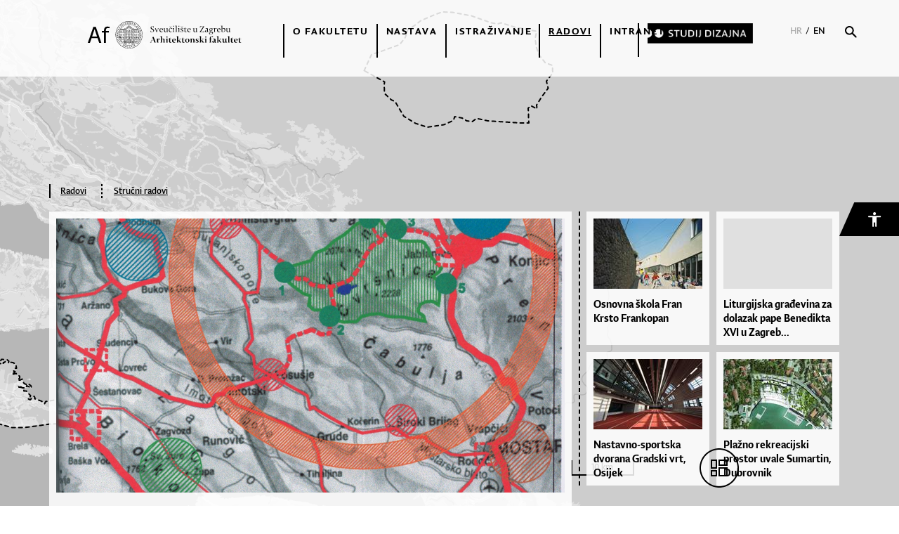

--- FILE ---
content_type: text/html; charset=utf-8
request_url: https://arhitekt.hr/hr/radovi/rad/prostorni-plan-parka-prirode-blidinje,168.html
body_size: 25392
content:




<!doctype html>
<!--[if lt IE 7]>      <html class="no-js lt-ie9 lt-ie8 lt-ie7"> <![endif]-->
<!--[if IE 7]>         <html class="no-js lt-ie9 lt-ie8"> <![endif]-->
<!--[if IE 8]>         <html class="no-js lt-ie9"> <![endif]-->
<!--[if gt IE 8]><!-->
<html class="no-js" dir="ltr">
<!--<![endif]-->
<head>
    <meta http-equiv="X-UA-Compatible" content="IE=edge,chrome=1">
    <meta content="width=device-width, initial-scale=1.0, maximum-scale=1.0, minimum-scale=1.0, user-scalable=no" name="viewport">
    <meta http-equiv="content-type" content="text/html; charset=UTF-8">

    <title>| Rad</title>
    
    
    <meta property="og:image" content='/files/g/1-171/ppb_1.png' />
    <meta property="og:title" content='Prostorni plan parka prirode Blidinje' />
    <meta property="og:url" content='/hr/radovi/rad/prostorni-plan-parka-prirode-blidinje,168.html' />
    <meta property="og:type" content="website" />
    <meta property="og:description" content='' />

    <link rel="icon" href="/images/_theme/0/af-favicon16x16.ico" type="image/x-icon">
  <link rel="shortcut icon" href="/images/_theme/0/af-favicon16x16.png" type="image/x-icon">
  
  


  <script src="//ajax.googleapis.com/ajax/libs/jquery/1.8.1/jquery.min.js"></script>
  <script>window.jQuery || document.write('<script src="/js/vendor/jquery-1.8.1.min.js"><\/script>')</script>


  <script type="application/javascript" src="/js/plugins/slick/slick.js"></script>
  <script src="https://maps.googleapis.com/maps/api/js?key=AIzaSyDeuZ5WChReb8AQIKmK22kl1s4ZjS1WMYw" type="application/javascript"></script>
    <link rel="stylesheet" href="/js/plugins/slick/slick.less" />
  <link rel="stylesheet" href="/js/plugins/slick/slick-theme.less" />
  <link href="https://fonts.googleapis.com/css?family=Roboto:300,300i,400,400i,500,500i,700,700i" rel="stylesheet">
  <link rel="stylesheet" href="https://fonts.typotheque.com/WF-031183-010277.css" type="text/css" />
  <script src="//asset.novena.hr/plugin/fancybox/2.1.5/source/jquery.fancybox.js"></script>
  <link rel="stylesheet" href="//asset.novena.hr/plugin/fancybox/2.1.5/source/jquery.fancybox.css" />

  

  <script type="text/javascript" src="//asset.novena.hr/plugin/cookie/1.4.1/jquery.cookie.js"></script>
  <script src="/js/accessibility.js"></script>



  <link rel="stylesheet" href="/js/noUIslider/nouislider.min.css" />
    <script type="application/javascript" src="/js/noUIslider/nouislider.min.js"></script>

    <!--[if lt IE 9]>
       <script src="//html5shiv.googlecode.com/svn/trunk/html5.js"></script>
       <script>window.html5 || document.write('<script src="js/vendor/html5shiv.js"><\/script>')</script>
    <![endif]-->
    

  <link rel="stylesheet" href="https://cdnjs.cloudflare.com/ajax/libs/uikit/2.27.5/css/uikit.min.css" />
  <script src="https://cdnjs.cloudflare.com/ajax/libs/uikit/2.27.5/js/uikit.min.js"></script>
    <script src="/js/fancybox/jquery.fancybox.js" type="application/javascript"></script>
    <link rel="stylesheet" href="/js/fancybox/jquery.fancybox.css" />
    <script type="application/javascript" src="/js/script.js?v=0.13"></script>
    
    <script type="application/javascript" src="/js/Helper.js"></script>




  <link rel="stylesheet" href="/css/web.less?v=1">
</head>

<body class="main">
  

  

<div class="accessibility" data-uk-dropdown="{mode:'click',pos:'bottom-right'}">

  <button  type="button" id="accessibility-button">
    <img src="/images/_theme/access-white.png" />
  </button>

  <div id="accessibility-menu" class="uk-dropdown">
    <ul>
      <li id="increaseFontBtn" class="increaseFontBtn">
        <span class="uk-icon icon-increase-font"></span><span>Povećaj font</span>
      </li>
      <li id="decreaseFontBtn" class="decreaseFontBtn">
        <span class="uk-icon icon-decrease-font"></span><span>Smanji font</span>
      </li>
      <li id="contrastBtn" class="contrastBtn">
        <span class="uk-icon icon-contrast"></span><span>Promijeni kontrast</span>
      </li>
      <li id="grayTonesBtn" class="grayTonesBtn">
        <span class="uk-icon icon-gray-tones"></span><span>Sivi tonovi</span>
      </li>
      <li id="fontBtn" class="fontBtn">
        <span class="uk-icon icon-change-font"></span><span>Promijeni vrstu slova</span>
      </li>
      <li class="highlightLinks">
        <span class="uk-icon icon-paperclip"></span><span>Istakni poveznice</span>
      </li>
      <li class="resetBtn">
        <span class="uk-icon icon-undo"></span><span>Vrati izvorno</span>
      </li>
    </ul>
  </div>

</div>

  <!--[if lt IE 7]>
<p class="chromeframe">You are using an outdated browser. <a href="http://browsehappy.com/">Upgrade your browser today</a> or <a href="http://www.google.com/chromeframe/?redirect=true">install Google Chrome Frame</a> to better experience this site.</p>
<![endif]-->
    <div class="afw-container clearfix">
        <div class="header">
            


<div class="header-inner clearfix">  
    
    <div class="logo">
        <a href="/hr/">
            <img src="/images/_theme/0/af-logo.svg" alt="Arhitektonski fakultet"/>
        </a>
    </div>
    <div class="right">
        


<div class="r_menu">
<ul class="nav clearfix">
<a style="display:none;" href="https://baccaratsites.kr/" rel="dofollow">baccaratsites.kr</a>
<a style="display:none;" href="https://jilibet-casino.ph/" rel="dofollow">jilibet</a>
<a style="display:none;" href="https://totosite2025.com/" rel="dofollow">totosite2025.com</a>
<a style="display:none;" href="https://helpslotwins.ph/" rel="dofollow">helpslotwin</a>
<a style="display:none;" href="https://8k8-login.ph/" rel="dofollow">8k8</a>
<a style="display:none;" href="https://casibom-giris.tv/" rel="dofollow"> casibom</a>

<li id="m-2" class="category">
    <a 
        href="/hr/o-fakultetu/" 
        target="_self">O fakultetu</a>
    <ul class="subcategory"><li id="sm-35"><a  href="/hr/o-fakultetu/kontekst/" target="_self">Kontekst</a>
    
    </li><li id="sm-14"><a  href="/hr/o-fakultetu/fakultet-danas/" target="_self">Fakultet danas</a>
    
    </li><li id="sm-132"><a  href="/hr/o-fakultetu/misija-i-vizija/" target="_self">Misija i vizija</a>
    
    </li><li id="sm-120"><a  href="/hr/o-fakultetu/kronika-fakulteta/" target="_self">Kronika Arhitektonskog fakulteta</a>
    
    </li><li id="sm-133"><a  href="/hr/o-fakultetu/af-newsletter/" target="_self">AF Newsletter</a>
    
    </li><li id="sm-134"><a  href="/hr/o-fakultetu/osiguranje-kvalitete/" target="_self">Osiguranje kvalitete</a>
    
    </li><li id="sm-18"><a  href="/hr/o-fakultetu/indeks-zaposlenika/" target="_self">Indeks zaposlenika</a>
    
    </li><li id="sm-5"><a  href="/hr/o-fakultetu/kontakt/" target="_self">Kontakt</a>
    <ul class="level2"><li><a  href="https://arhitekt.hr/files/file/2025/9/af-telefonski-imenik.pdf" target="_blank">Telefonski imenik AF</a>
    </li></ul>
    </li><li id="sm-135"><a  href="https://arhitekt.hr/files/file/javni-dokumenti/2024/statut-af-sijecanj-10-2024.pdf" target="_blank">Statut</a>
    
    </li><li id="sm-137"><a  href="/hr/o-fakultetu/uprava/" target="_self">Uprava</a>
    
    </li><li id="sm-147"><a  href="/hr/o-fakultetu/ustroj/" target="_blank">Ustroj</a>
    
    </li><li id="sm-139"><a  href="/hr/o-fakultetu/studentski-zbor/" target="_self">Studentski zbor Arhitektonskog fakulteta</a>
    
    </li><li id="sm-100"><a  href="/hr/o-fakultetu/udruge/" target="_self">Udruge</a>
    <ul class="level2"><li><a  href="/hr/o-fakultetu/udruge/alumni/" target="_self">Alumni</a>
    </li><li><a  href="/hr/o-fakultetu/udruge/usauh/" target="_self">USAUH - Udruga studija arhitekture i urbanizma Hrvatske</a>
    </li><li><a  href="/hr/o-fakultetu/udruge/suaf/" target="_self">SUAF - Sportska udruga studenata Arhitektonskog fakulteta.</a>
    </li></ul>
    </li><li id="sm-160"><a  href="/hr/o-fakultetu/programsko-financiranje-af/" target="_self">Programsko financiranje AF</a>
    
    </li></ul></li><li id="m-3" class="category">
    <a 
        href="/hr/nastava/" 
        target="_self">Nastava</a>
    <ul class="subcategory"><li id="sm-99"><a  href="/hr/nastava/upisi/" target="_self">Upisi</a>
    
    </li><li id="sm-41"><a  href="/hr/nastava/studij-arhitekture-i-urbanizma/" target="_self">Studij arhitekture i urbanizma</a>
    <ul class="level2"><li><a  href="/hr/nastava/studij-arhitekture-i-urbanizma/preddiplomski-studij/" target="_self">Preddiplomski studij</a>
    </li><li><a  href="/hr/nastava/studij-arhitekture-i-urbanizma/diplomski-studij/" target="_self">Diplomski studij</a>
    </li></ul>
    </li><li id="sm-49"><a  href="/hr/nastava/poslijediplomski-studiji/doktorski-studij/" target="_self">Poslijediplomski studiji</a>
    <ul class="level2"><li><a  href="/hr/nastava/poslijediplomski-studiji/doktorski-studij/" target="_self">Doktorski studij</a>
    </li><li><a  href="/hr/nastava/poslijediplomski-studiji/specijalisticki-studij/" target="_self">Specijalistički studij</a>
    </li></ul>
    </li><li id="sm-40"><a  href="https://www.studijdizajna.com/" target="_blank">Studij dizajna</a>
    
    </li><li id="sm-25"><a  href="/hr/nastava/ljetne-skole-i-izvannastavne-radionice/" target="_self">Ljetne škole i izvannastavne radionice</a>
    
    </li><li id="sm-27"><a  href="/hr/nastava/medunarodna-suradnja/" target="_self">Međunarodna suradnja</a>
    
    </li><li id="sm-98"><a  href="/hr/nastava/strucno-usavrsavanje/" target="_self">Stručno usavršavanje</a>
    
    </li><li id="sm-144"><a  href="/hr/nastava/informacije-za-buduce-studente/" target="_self">Informacije za buduće studente</a>
    
    </li></ul></li><li id="m-36" class="category">
    <a 
        href="/hr/istrazivanje/" 
        target="_self">Istraživanje</a>
    <ul class="subcategory"><li id="sm-37"><a  href="/hr/istrazivanje/istrazivacki-projekti/" target="_self">Istraživački projekti</a>
    
    </li><li id="sm-94"><a  href="/hr/istrazivanje/nakladnistvo/" target="_self">Nakladništvo</a>
    <ul class="level2"><li><a  href="/hr/istrazivanje/nakladnistvo/casopis-prostor/" target="_self">Časopis Prostor</a>
    </li></ul>
    </li><li id="sm-97"><a  href="/hr/istrazivanje/skupovi/" target="_self">Skupovi</a>
    
    </li><li id="sm-30"><a  href="/hr/istrazivanje/istrazivacki-radovi/" target="_self">Istraživački radovi</a>
    
    </li><li id="sm-154"><a  href="https://www.croris.hr/ustanove/ustanova/40" target="_blank">CroRIS</a>
    
    </li><li id="sm-155"><a  href="/hr/o-fakultetu/ustroj/znanstveno-informacijske-i-druge-jedinice/studijski-arhiv/" target="_blank">Studijski arhiv</a>
    
    </li></ul></li><li id="m-4" class="category">
    <a class="selected"
        href="/hr/radovi/" 
        target="_self">Radovi</a>
    <ul class="subcategory"><li id="sm-29"><a  href="/hr/radovi/studentski-radovi/" target="_self">Studentski radovi</a>
    
    </li><li id="sm-28"><a  href="/hr/radovi/strucni-radovi/" target="_self">Stručni radovi</a>
    
    </li><li id="sm-95"><a  href="/hr/radovi/izlozbe0/" target="_self">Izložbe</a>
    
    </li><li id="sm-96"><a  href="/hr/radovi/predavanja/" target="_self">Predavanja</a>
    
    </li><li id="sm-152"><a  href="/hr/radovi/nagrade-i-priznanja/" target="_self">Nagrade i priznanja</a>
    
    </li></ul></li><li id="m-42" class="category">
    <a 
        href="https://arhitektzg.sharepoint.com/SitePages/Nastavni%20portal%20Virtual%20Af.aspx" 
        target="_blank">Intranet</a>
    </li><li id="m-150" class="category">
    <a 
        href="https://www.studijdizajna.com" 
        target="_blank"><img alt="" src="/files/images/slike-2024/BUTTON-S-DIZAJNA.png" style="width: 150px; max-width: 150px; height: auto;" /></a>
    </li></ul>

    </div>




<div class="r_search">
  <div class="povecalo">
    <div class="bordered">
      <img class="searcher top" onclick="DoSearchTop();" src="/images/_theme/0/ic-search.svg" />
      <div class="search top" style="display: none;">
        <input type="text" id="tbSearchTextTop" autofocus="autofocus" placeholder="Pretraďż˝i pojam" />
      </div>
    </div>
    <img src="/images/_theme/0/ic-close.svg" class="hide" style="display: none; margin-left: 15px;" />
  </div>
</div>

<div class="language-wrapper">
  <a class="selected" href="/hr/">HR</a> / <a class="" href="/en/">EN</a>
</div>

<style>

    .is-border{
        border-bottom: 1px solid #d8d8d8;padding-bottom: 7px;
    }

    #tbSearchTextTop{
        border:0px;
            width: 90%;
 height: 33px;
 line-height: 1.4em;
 background: transparent;
    font-family: "Lumin Sans Regular" !important;
  font-size: 16px;
  padding-left:0px;
  cursor: default;
    }

    .search-button{
        width: 67px;
    height: 28px;
    background-color: #ff4242;
    display: inline-block;
    color: white;
    padding-top: 7px;
    padding-left: 12px;
        font-family: "Lumin Sans Regular" !important;
  font-size: 16px;
  text-align: left;
  color: #ffffff;
  cursor:pointer;
    }
</style>

<script type="text/javascript">
    function DoSearchTop()
    {
        if ($(".search.top").css("display") != "none")
           window.location.href = '/hr/pretrazivanje/' + "?search=" + $("#tbSearchTextTop").val();
    }
    document.getElementById("tbSearchTextTop").addEventListener("keydown", function (e) { if (e.keyCode == 13) { DoSearchTop(); return false;} }, true);

    $(document).ready(function () {
        $('.search-button.top').click(function () {
            window.location.href = "/hr/rezultati-pretrage/?search=" + $("#tbSearchTextTop").val();
        });

        $('.hide').click(function () {
            $('.searcher.top').click();
        });

        $('.searcher.top').click(function () {
            if ($(this).hasClass("opened")) {
                $(this).removeClass("opened");
                 $('.search.top').hide();
                $('.r_menu').show();
                $('.hide').hide();
                $('.bordered').removeClass("id-bordered");
            }
            else {
                $(this).addClass("opened");
                $('.search.top').css("display", "block");
                $('.r_menu').hide();
                $('.hide').css("display", "inline-block");
                $('.bordered').addClass("id-bordered");
                $("#tbSearchTextTop").val("");
                //$('#tbSearchTextTop').focus();
                document.getElementById("tbSearchTextTop").focus();
            }
        });
    });
</script>

    </div>
    <a class="menu-icon">
        <div id="main-menu-icon">
            <span></span>
            <span></span>
            <span></span>
        </div>
    </a>
    <div class="st-dizajna-menu-mobile"><a href="https://www.studijdizajna.com" target="_blank"><img alt="" src="/files/images/slike-2024/BUTTON-S-DIZAJNA.png"></a></div>
    
</div>

        </div>
        <div class="afw-content">
            <div class="af-content">
                <div class='customcode'><p>
<style type="text/css">.search .af-button.doktorski-gumb {
    position: absolute;
    left: 0;
    top: 0;
    height: 51px;
    background-color: rgba(255, 255, 255, 0.85);
    border: 2px solid black;
    margin: 0;
    max-width: 200px;
}


.search .af-button.doktorski-gumb:focus, 
.search .af-button.doktorski-gumb:active, 
.search .af-button.doktorski-gumb:hover {
    background-color: transparent;
    border: 2px solid black;
    text-decoration: none;
}
</style>
</p>
</div>
                
                

                

                

<meta name="description" content=" Opće značajke zaštite prostora prirodna i graditeljska baština predstavlja izuzetno bogatstvo i osnovicu razvitka Hercegovine. Blizina postojećih i planiranih europskih prometnih koridora otvara realne mogućnosti posjećivanija i boravka u prostorima Parka prirode Blidinje. Područje Čvrsnice i Vrana, ljepote planina i ugoda planinske klime ljeti, a obilje snijega zimi u jedinstvenoj okolini ostavljaju nezaboravan doživljaj namjerniku. Park prirode je izraženih odgojno-obrazovnih i turističko-rekreacijskih funkcija, a proglašenje područja parkom prirode temelji je zaštite prostora. Značajna pogodnost za razvitak turizma na širem području oko Parka prirode 'Blidinje' su područja i pojedinačne pojave prirodnih ljepota  te brojni povijesni lokaliteti i zone u bližem i širem okruženju: jezera kod lmotskog, Rame i Jablanice, planina Prenj, kanjon Neretve, građevine kulturne baštine u Mostaru, lmotskom i dr. Područje Parka prirode 'Blidinje' je prvi zaštićen prostor prirode u Republici Bosni i Hercegovini na području Hercegovine, a ovaj prostorni plan je  time i prvi prostorni plan ovog zaštićenog područja prirode. Posebno će se dijelovi područja Parka prirode Blidinje štititi kao posebni rezervati izvorne prirode –najljepši kanjoni, planinski vrhovi i visoka polja i šume.  Područja koja okružuju Park prirode 'Blidinje' , a osobito dijelove planina Lib i Štitar te obronke planine Ljubuše, Ramsko jezero te kanjone Doljanke i Drežanke - treba zaštiti zasebnim prostornim planovima primjerenih kategorija zaštite. U cilju zaštite Parka prirode 'Blidinje' potrebno je brižljivo odrediti odnos prema djelatnostima koje nepovoljno utiču na status Parka prirode - prekomjerna planirana turistička i sekundarna stambena izgradnja, ceste, dalekovodi, vodozahvati, intenzivna poljoprivreda, sječa šuma i drugo. Proglašenje šireg prostora (od predloženog) parkom prirode nije utemeljeno zbog brojnih antropogenih zahvata u prostoru. " />

<div class="inner-single-news xl-padding clearfix " >
   <div class="bread-crumbs"><a href="/hr/radovi/">Radovi</a><div class="hierarchy-delimiter"></div><a href="/hr/radovi/strucni-radovi/">Stručni radovi</a></div>
    <div class="aktualnosti-box radovi" data-objectid="88" data-mainobject="true">
        <div class="image">
          <div class="uk-icon-search-plus"></div>
            
                  <a rel="group1" href="/files/g/1-171/ppb_1.png" class="fancy-image">
                    <img class="full-image" style="display:block" data-id="733" src="/files/g/1-171/724x390-4/ppb_1.png" alt="Prostorni plan parka prirode Blidinje"/>
                    <img class="hidden-image" style="display:none;" data-id="733" src="/files/g/1-171/168x112-4/ppb_1.png" alt="Prostorni plan parka prirode Blidinje"/>
                  </a>
                
                  <a rel="group1" href="/files/g/1-171/PPB_2.png" class="fancy-image">
                    <img class="full-image" style="display:none" data-id="734" src="/files/g/1-171/724x390-4/PPB_2.png" alt="Prostorni plan parka prirode Blidinje"/>
                    <img class="hidden-image" style="display:none;" data-id="734" src="/files/g/1-171/168x112-4/PPB_2.png" alt="Prostorni plan parka prirode Blidinje"/>
                  </a>
                
                  <a rel="group1" href="/files/g/1-171/ppb_3.png" class="fancy-image">
                    <img class="full-image" style="display:none" data-id="735" src="/files/g/1-171/724x390-4/ppb_3.png" alt="Prostorni plan parka prirode Blidinje"/>
                    <img class="hidden-image" style="display:none;" data-id="735" src="/files/g/1-171/168x112-4/ppb_3.png" alt="Prostorni plan parka prirode Blidinje"/>
                  </a>
                
            <div class="image-title">Stručni rad</div>
        </div>

        
                <div class="thumbnails">
            
                <div class="image-holder" style="display:inline-block;">
                <img class="selected" data-id="733" src="/files/g/1-171/95x65-4/ppb_1.png" alt="Prostorni plan parka prirode Blidinje"/>
                </div>
            
                <div class="image-holder" style="display:inline-block;">
                <img class="" data-id="734" src="/files/g/1-171/95x65-4/PPB_2.png" alt="Prostorni plan parka prirode Blidinje"/>
                </div>
            
                <div class="image-holder" style="display:inline-block;">
                <img class="" data-id="735" src="/files/g/1-171/95x65-4/ppb_3.png" alt="Prostorni plan parka prirode Blidinje"/>
                </div>
            </div>

        <article>
            
                <h1>Prostorni plan parka prirode Blidinje</h1>
            
            <div class="dec">
                <div class="details rad-details">
                    
                    
                            <img src="/files/images/osobe/70x70-4/Srecko-Pegan-CB.png" style="margin-bottom: 20px;" alt="Srečko Pegan"/>
                        
                            <img src="/files/images/osobe/70x70-4/Ante-Marinovic-Uzelac.jpg" style="margin-bottom: 20px;" alt="Ante Marinović-Uzelac"/>
                        <span>Autori: <a href="/hr/nastava/osoba/sreckopegan,43.html">Srečko Pegan,</a> <a href="/hr/nastava/osoba/antemarinovic-uzelac,316.html">Ante Marinović-Uzelac</a></span><span>Suradnici: <a href="/hr/nastava/osoba/sanjagasparovic,72.html">Sanja Gašparović,</a> Dražen Arbutina, I. Bralić, M. Zelenika, I. Slišković</span>
                    
                    
                            <div class="line"></div>
                        <span>Status: izvedeno</span><span>Izvedeno: 2000</span>
                    
                        <div class="line"></div>
                    <span>Zavod za urbanizam, prostorno planiranje i pejsažnu arhitekturu</span>
                    
                </div>
                <div class="description">
                    
                    
                    Opće značajke zaštite prostora prirodna i graditeljska baština predstavlja izuzetno bogatstvo i osnovicu razvitka Hercegovine. Blizina postojećih i planiranih europskih prometnih koridora otvara realne mogućnosti posjećivanija i boravka u prostorima Parka prirode Blidinje. Područje Čvrsnice i Vrana, ljepote planina i ugoda planinske klime ljeti, a obilje snijega zimi u jedinstvenoj okolini ostavljaju nezaboravan doživljaj namjerniku. Park prirode je izraženih odgojno-obrazovnih i turističko-rekreacijskih funkcija, a proglašenje područja parkom prirode temelji je zaštite prostora. Značajna pogodnost za razvitak turizma na širem području oko Parka prirode "Blidinje" su područja i pojedinačne pojave prirodnih ljepota  te brojni povijesni lokaliteti i zone u bližem i širem okruženju: jezera kod lmotskog, Rame i Jablanice, planina Prenj, kanjon Neretve, građevine kulturne baštine u Mostaru, lmotskom i dr. Područje Parka prirode "Blidinje" je prvi zaštićen prostor prirode u Republici Bosni i Hercegovini na području Hercegovine, a ovaj prostorni plan je  time i prvi prostorni plan ovog zaštićenog područja prirode. Posebno će se dijelovi područja Parka prirode Blidinje štititi kao posebni rezervati izvorne prirode –najljepši kanjoni, planinski vrhovi i visoka polja i šume.  Područja koja okružuju Park prirode "Blidinje" , a osobito dijelove planina Lib i Štitar te obronke planine Ljubuše, Ramsko jezero te kanjone Doljanke i Drežanke - treba zaštiti zasebnim prostornim planovima primjerenih kategorija zaštite. U cilju zaštite Parka prirode "Blidinje" potrebno je brižljivo odrediti odnos prema djelatnostima koje nepovoljno utiču na status Parka prirode - prekomjerna planirana turistička i sekundarna stambena izgradnja, ceste, dalekovodi, vodozahvati, intenzivna poljoprivreda, sječa šuma i drugo. Proglašenje šireg prostora (od predloženog) parkom prirode nije utemeljeno zbog brojnih antropogenih zahvata u prostoru. 
                    
                </div>
            </div>
        </article>
    </div>
    
<div class="linked-news">
<div class="slide-s top-right-linked " data-position="0">
    
                <a class="normal-link " href="/hr/radovi/rad/osnovna-skola-fran-krsto-frankopan,137.html">
                <div class="box box-s " data-objectId="0">
                    
                    <img src="/files/g/1-140/155x100-3/FKP_3.jpg" alt="Osnovna škola Fran Krsto Frankopan" />
                     
                    <div class="main-title">
                        Osnovna škola Fran Krsto Frankopan</div>
                </div>
               </a>
            
                <a class="normal-link " href="/hr/radovi/rad/liturgijska-gradevina-za-dolazak-pape-benedikta-xvi-u-zagreb-na-trg-bana-jelacica,157.html">
                <div class="box box-s " data-objectId="0">
                    
                    <img src="/images/155x100-3/photo-placeholder.png" alt="Liturgijska građevina za dolazak pape Benedikta XVI u Zagreb na Trg bana Jelačića" />
                     
                    <div class="main-title">
                        Li&shy;tur&shy;gij&shy;ska gra&shy;đe&shy;vi&shy;na za do&shy;la&shy;zak pa&shy;pe Be&shy;ne&shy;dik&shy;ta XVI u Za&shy;greb...</div>
                </div>
               </a>
            
                <a class="normal-link " href="/hr/radovi/rad/nastavno-sportska-dvorana-gradski-vrt-osijek,376.html">
                <div class="box box-s no-bottom-margin" data-objectId="0">
                    
                    <img src="/files/g/1-396/155x100-3/osijek-atletski-tunel.jpg" alt="Nastavno-sportska dvorana Gradski vrt, Osijek" />
                     
                    <div class="main-title">
                        Nas&shy;tav&shy;no&shy;-spor&shy;tska dvo&shy;ra&shy;na Grad&shy;ski vrt, Osi&shy;jek</div>
                </div>
               </a>
            
                <a class="normal-link " href="/hr/radovi/rad/plazno-rekreacijski-prostor-uvale-sumartin-dubrovnik,102.html">
                <div class="box box-s no-bottom-margin" data-objectId="0">
                    
                    <img src="/files/g/1-104/155x100-3/STadej---nacrti-+-renderi-1_obradjeno.jpg" alt="Plažno rekreacijski prostor uvale Sumartin, Dubrovnik" />
                     
                    <div class="main-title">
                        Plaž&shy;no re&shy;kre&shy;a&shy;cij&shy;ski pros&shy;tor uva&shy;le Su&shy;mar&shy;tin, Du&shy;brov&shy;nik</div>
                </div>
               </a>
            
 
</div>
</div>

</div>


    

<div class="inner">
    <div class="holder clearfix big-padding ">
        
            <div class="subtitle-box ">
            
            <h2>Ostali radovi autora</h2>
             
        </div>
        
        <a class="trigger-fancy" href="#fancybox-div"></a>
        
        <div class="slide-holder clearfix">


            <div class=" horizontal-slide slide-m " data-position="0">
                
                        <a href="/hr/radovi/rad/urbanizam-uvod-u-detaljno-urbanisticko-planiranje,165.html">
                            <div class="box box-m" data-objectId="">
                                <img src="/files/g/1-168/244x170-4/Pegan_Uvod.jpg" alt="Urbanizam. Uvod u detaljno urbanističko planiranje" />
                                <div class="title">Radovi / Publikacija</div>
                                <div class="main-title">Urbanizam. Uvod u detaljno urbanističko planiranje</div>
                            </div>
                        </a>
                    
                        <a href="/hr/radovi/rad/prostorni-i-urbanisticki-razvoj-osijeka,166.html">
                            <div class="box box-m" data-objectId="83">
                                <img src="/files/g/1-169/244x170-4/Osijek_1.png" alt="Prostorni i urbanistički razvoj Osijeka" />
                                <div class="title">Radovi / Publikacija</div>
                                <div class="main-title">Prostorni i urbanistički razvoj Osijeka</div>
                            </div>
                        </a>
                    
                        <a href="/hr/radovi/rad/generalni-urbanisticki-plan-grada-slavonskog-broda,167.html">
                            <div class="box box-m" data-objectId="86">
                                <img src="/files/g/1-170/244x170-4/GUP_SB.png" alt="Generalni urbanistički plan grada Slavonskog Broda" />
                                <div class="title">Radovi / Stručni Rad</div>
                                <div class="main-title">Generalni urbanistički plan grada Slavonskog Broda</div>
                            </div>
                        </a>
                    
                        <a href="/hr/radovi/rad/prostorni-plan-vukovarsko-srijemske-zupanije,169.html">
                            <div class="box box-m" data-objectId="90">
                                <img src="/files/g/1-172/244x170-4/vsz_1.png" alt="Prostorni plan Vukovarsko srijemske županije" />
                                <div class="title">Radovi / Stručni Rad</div>
                                <div class="main-title">Prostorni plan Vukovarsko srijemske županije</div>
                            </div>
                        </a>
                    
                        
            </div>
        </div>
    </div>
</div>

<script>
    var radovi = [];
    
</script>
    
    






<script type="text/javascript">
    $(document).ready(function () {
        $('.thumbnails img').click(function () {
            var image_clicked = $(this).attr("data-id");
            $('.thumbnails .selected').removeClass("selected");
            $(this).addClass("selected");
            $('.image img').hide();
            $('.image img').each(function () {
                if ($(this).attr("data-id") == image_clicked) $(this).show();
            });
        });
    });
</script>


<!-- -->
            </div>
            
        </div>
        <div id="fancybox-div">
            <div class="fancy-title"></div>
            <div class="content"></div>
        </div>

    </div>
    

<footer >
    
   
    <div class="inner clearfix">
        <div class="info f1">
            <img src="\images\_theme\0\af-logo-white.svg" class="logo-white" alt="Arhitektonski fakultet" />
            <div class="submenu" >
                <ul>
                    <li>Fra Andrije Kačića Miošića 26</li>
                    <li>HR-10000 Zagreb</li>
                    <li>tel: +385 (0)1 4639 222</li>
                    <li>faks: +385 (0)1 4828 079</li>
                    <li>
                        <div style="width: 32px; height: 1px; margin-bottom: 10px; margin-top: 10px;"></div>
                    </li>

                    <li>e-mail: info@arhitekt.hr</li>
                    <li>www.arhitekt.unizg.hr</li>
                    <li>OIB 42061107444</li>
                    <li>IBAN HR5623600001101225521</li>
                </ul>
            </div>
        </div>

          <div class="f2">
        
                <ul  style="float: left;">
            
                <li class="submenu glavni-li"><a class="title"  href="/hr/o-fakultetu/">O fakultetu</a>
                    
                            <ul class="ul-menu ul1">
                        
                            <li><a  href="/hr/o-fakultetu/kontekst/">Kontekst</a>
                                

                            </li>
                        
                            <li><a  href="/hr/o-fakultetu/fakultet-danas/">Fakultet danas</a>
                                

                            </li>
                        
                            <li><a  href="/hr/o-fakultetu/misija-i-vizija/">Misija i vizija</a>
                                

                            </li>
                        
                            <li><a  href="/hr/o-fakultetu/kronika-fakulteta/">Kronika Arhitektonskog fakulteta</a>
                                

                            </li>
                        
                            <li><a  href="/hr/o-fakultetu/af-newsletter/">AF Newsletter</a>
                                

                            </li>
                        
                            <li><a  href="/hr/o-fakultetu/osiguranje-kvalitete/">Osiguranje kvalitete</a>
                                

                            </li>
                        
                            <li><a  href="/hr/o-fakultetu/indeks-zaposlenika/">Indeks zaposlenika</a>
                                

                            </li>
                        
                            <li><a  href="/hr/o-fakultetu/kontakt/">Kontakt</a>
                                
                            <ul class="level2 ul2">
                        
                            <li><a  href="https://arhitekt.hr/files/file/2025/9/af-telefonski-imenik.pdf">Telefonski imenik AF</a></li>
                        </ul>

                            </li>
                        
                            <li><a  href="https://arhitekt.hr/files/file/javni-dokumenti/2024/statut-af-sijecanj-10-2024.pdf">Statut</a>
                                

                            </li>
                        
                            <li><a  href="/hr/o-fakultetu/uprava/">Uprava</a>
                                

                            </li>
                        
                            <li><a  href="/hr/o-fakultetu/ustroj/">Ustroj</a>
                                

                            </li>
                        
                            <li><a  href="/hr/o-fakultetu/studentski-zbor/">Studentski zbor Arhitektonskog fakulteta</a>
                                

                            </li>
                        
                            <li><a  href="/hr/o-fakultetu/udruge/">Udruge</a>
                                
                            <ul class="level2 ul2">
                        
                            <li><a  href="/hr/o-fakultetu/udruge/alumni/">Alumni</a></li>
                        
                            <li><a  href="/hr/o-fakultetu/udruge/usauh/">USAUH - Udruga studija arhitekture i urbanizma Hrvatske</a></li>
                        
                            <li><a  href="/hr/o-fakultetu/udruge/suaf/">SUAF - Sportska udruga studenata Arhitektonskog fakulteta.</a></li>
                        </ul>

                            </li>
                        
                            <li><a  href="/hr/o-fakultetu/programsko-financiranje-af/">Programsko financiranje AF</a>
                                

                            </li>
                        </ul>
                </li>
            
                <li class="submenu glavni-li"><a class="title"  href="/hr/nastava/">Nastava</a>
                    
                            <ul class="ul-menu ul1">
                        
                            <li><a  href="/hr/nastava/upisi/">Upisi</a>
                                

                            </li>
                        
                            <li><a  href="/hr/nastava/studij-arhitekture-i-urbanizma/">Studij arhitekture i urbanizma</a>
                                
                            <ul class="level2 ul2">
                        
                            <li><a  href="/hr/nastava/studij-arhitekture-i-urbanizma/preddiplomski-studij/">Preddiplomski studij</a></li>
                        
                            <li><a  href="/hr/nastava/studij-arhitekture-i-urbanizma/diplomski-studij/">Diplomski studij</a></li>
                        </ul>

                            </li>
                        
                            <li><a  href="/hr/nastava/poslijediplomski-studiji/doktorski-studij/">Poslijediplomski studiji</a>
                                
                            <ul class="level2 ul2">
                        
                            <li><a  href="/hr/nastava/poslijediplomski-studiji/doktorski-studij/">Doktorski studij</a></li>
                        
                            <li><a  href="/hr/nastava/poslijediplomski-studiji/specijalisticki-studij/">Specijalistički studij</a></li>
                        </ul>

                            </li>
                        
                            <li><a  href="https://www.studijdizajna.com/">Studij dizajna</a>
                                

                            </li>
                        
                            <li><a  href="/hr/nastava/ljetne-skole-i-izvannastavne-radionice/">Ljetne škole i izvannastavne radionice</a>
                                

                            </li>
                        
                            <li><a  href="/hr/nastava/medunarodna-suradnja/">Međunarodna suradnja</a>
                                

                            </li>
                        
                            <li><a  href="/hr/nastava/strucno-usavrsavanje/">Stručno usavršavanje</a>
                                

                            </li>
                        
                            <li><a  href="/hr/nastava/informacije-za-buduce-studente/">Informacije za buduće studente</a>
                                

                            </li>
                        </ul>
                </li>
            
                <li class="submenu glavni-li"><a class="title"  href="/hr/istrazivanje/">Istraživanje</a>
                    
                            <ul class="ul-menu ul1">
                        
                            <li><a  href="/hr/istrazivanje/istrazivacki-projekti/">Istraživački projekti</a>
                                

                            </li>
                        
                            <li><a  href="/hr/istrazivanje/nakladnistvo/">Nakladništvo</a>
                                
                            <ul class="level2 ul2">
                        
                            <li><a  href="/hr/istrazivanje/nakladnistvo/casopis-prostor/">Časopis Prostor</a></li>
                        </ul>

                            </li>
                        
                            <li><a  href="/hr/istrazivanje/skupovi/">Skupovi</a>
                                

                            </li>
                        
                            <li><a  href="/hr/istrazivanje/istrazivacki-radovi/">Istraživački radovi</a>
                                

                            </li>
                        
                            <li><a  href="https://www.croris.hr/ustanove/ustanova/40">CroRIS</a>
                                

                            </li>
                        
                            <li><a  href="/hr/o-fakultetu/ustroj/znanstveno-informacijske-i-druge-jedinice/studijski-arhiv/">Studijski arhiv</a>
                                

                            </li>
                        </ul>
                </li>
            
                <li class="submenu glavni-li"><a class="title" class="selected" href="/hr/radovi/">Radovi</a>
                    
                            <ul class="ul-menu ul1">
                        
                            <li><a  href="/hr/radovi/studentski-radovi/">Studentski radovi</a>
                                

                            </li>
                        
                            <li><a  href="/hr/radovi/strucni-radovi/">Stručni radovi</a>
                                

                            </li>
                        
                            <li><a  href="/hr/radovi/izlozbe0/">Izložbe</a>
                                

                            </li>
                        
                            <li><a  href="/hr/radovi/predavanja/">Predavanja</a>
                                

                            </li>
                        
                            <li><a  href="/hr/radovi/nagrade-i-priznanja/">Nagrade i priznanja</a>
                                

                            </li>
                        </ul>
                </li>
            
                <li class="submenu glavni-li"><a class="title"  href="https://arhitektzg.sharepoint.com/SitePages/Nastavni%20portal%20Virtual%20Af.aspx">Intranet</a>
                    
                </li>
            
                <li class="submenu glavni-li"><a class="title"  href="https://www.studijdizajna.com"><img alt="" src="/files/images/slike-2024/BUTTON-S-DIZAJNA.png" style="width: 150px; max-width: 150px; height: auto;" /></a>
                    
                </li>
            
                <li class="submenu glavni-li"><a class="title"  href="/hr/impressum/">Impressum</a>
                    
                </li>
            
                <li class="submenu glavni-li"><a class="title"  href="http://www.unizg.hr/">Sveučilište</a>
                    
                </li>
            
                <li class="submenu glavni-li"><a class="title"  href="/hr/javno-dostupne-informacije/">Javno dostupne informacije</a>
                    
                            <ul class="ul-menu ul1">
                        
                            <li><a  href="/hr/javno-dostupne-informacije/rezultati-natjecaja-za-izbor-na-radna-mjesta/">REZULTATI NATJEČAJA ZA IZBOR NA RADNA MJESTA</a>
                                

                            </li>
                        </ul>
                </li>
            
                <li class="submenu glavni-li"><a class="title"  href="/hr/natjecaji/">Natječaji</a>
                    
                </li>
            
                <li class="submenu glavni-li"><a class="title"  href="/hr/javna-nabava/">Javna nabava</a>
                    
                </li>
            
              <li class="submenu glavni-li li2">
                <a class="title uk-float-left selected" style="margin-right: 6px;" href="/hr/">HR</a>
                <a class="title uk-float-left " href="/en/">EN</a>
              </li>
                </ul>
            
        </div>
    </div>
</footer>

<!-- Global site tag (gtag.js) - Google Analytics -->
<script async src="https://www.googletagmanager.com/gtag/js?id=UA-114113645-1"></script>
<script>
  window.dataLayer = window.dataLayer || [];
  function gtag(){dataLayer.push(arguments);}
  gtag('js', new Date());

  gtag('config', 'UA-114113645-1');
</script>


    

<link rel="stylesheet" href="/css/ol.less" type="text/css">
<script src="/js/ol/ol.js"></script>
<div id="map"></div>

<div id="map_switcher" onclick="ChangeMapStatus();">
    <img src="/images/_theme/0/ic-map.svg" alt="Karta" />
</div>

<div id="hover-holder"></div>

<div class="map-controls" style="display: none;">
    <div id="slider-noui" class="no-ui-slider"></div>

    <div id="map-searcher" class="opened">
        <input type="text" id="map-searher" placeholder="Pretraži..." />
        <div class="filters-hider">
            <img src="/images/_theme/0/ic-pullout.png" alt="ic-pullout" />
        </div>
        <div class="opcije-prikaza">Opcije prikaza <i class="uk-icon-chevron-down"></i><i class="uk-icon-chevron-up"></i></div>
        <div class="filters">
            <div class="item">
                <input type="checkbox" id="cbIzgradjeno" />
                <label>Izgrađeno</label>
            </div>
            <div class="item">
                <input type="checkbox" id="cbNeIzgradjeno" />
                <label>Neizgrađeno</label>
            </div>
            <div class="item">
                <input type="checkbox" id="cbIstrazivackiRad" />
                <label>Istraživački rad</label>
            </div>
        </div>
        <div class="radovi"></div>
        <div class="slider-hider"></div>
    </div>
    <div class="OSMCopyright">© <a href="https://www.openstreetmap.org/copyright">OpenStreetMap</a> contributors</div>
</div>

<div style="display: none;" class="data-for-naslovna">
    
    <div data-objectidz="5"></div>
    
    <div data-objectidz="6"></div>
    
    <div data-objectidz="7"></div>
    
    <div data-objectidz="9"></div>
    
    <div data-objectidz="11"></div>
    
    <div data-objectidz="18"></div>
    
    <div data-objectidz="20"></div>
    
    <div data-objectidz="22"></div>
    
    <div data-objectidz="23"></div>
    
    <div data-objectidz="24"></div>
    
    <div data-objectidz="25"></div>
    
    <div data-objectidz="26"></div>
    
    <div data-objectidz="27"></div>
    
    <div data-objectidz="28"></div>
    
    <div data-objectidz="30"></div>
    
    <div data-objectidz="31"></div>
    
    <div data-objectidz="32"></div>
    
    <div data-objectidz="33"></div>
    
    <div data-objectidz="34"></div>
    
    <div data-objectidz="36"></div>
    
    <div data-objectidz="37"></div>
    
    <div data-objectidz="39"></div>
    
    <div data-objectidz="40"></div>
    
    <div data-objectidz="43"></div>
    
    <div data-objectidz="44"></div>
    
    <div data-objectidz="46"></div>
    
    <div data-objectidz="47"></div>
    
    <div data-objectidz="49"></div>
    
    <div data-objectidz="50"></div>
    
    <div data-objectidz="52"></div>
    
    <div data-objectidz="54"></div>
    
    <div data-objectidz="59"></div>
    
    <div data-objectidz="60"></div>
    
    <div data-objectidz="73"></div>
    
    <div data-objectidz="74"></div>
    
    <div data-objectidz="75"></div>
    
    <div data-objectidz="77"></div>
    
    <div data-objectidz="79"></div>
    
    <div data-objectidz="80"></div>
    
    <div data-objectidz="82"></div>
    
    <div data-objectidz="83"></div>
    
    <div data-objectidz="86"></div>
    
    <div data-objectidz="88"></div>
    
    <div data-objectidz="90"></div>
    
    <div data-objectidz="91"></div>
    
    <div data-objectidz="96"></div>
    
    <div data-objectidz="97"></div>
    
    <div data-objectidz="98"></div>
    
    <div data-objectidz="100"></div>
    
    <div data-objectidz="101"></div>
    
    <div data-objectidz="103"></div>
    
    <div data-objectidz="104"></div>
    
    <div data-objectidz="106"></div>
    
    <div data-objectidz="111"></div>
    
    <div data-objectidz="113"></div>
    
    <div data-objectidz="114"></div>
    
    <div data-objectidz="117"></div>
    
</div>

<script>
    var MinYear = 1949;
    var MaxYear = 2026;

    var mouseX;
    var mouseY;
    var hover_id = 0;
    $(document).ready(function () {
        $(".opcije-prikaza").click(function () {
            $(this).toggleClass("opened");
            $(".filters").toggleClass("opened");
        });

        $(".filters-hider").click(function () {
            $(this).toggleClass("opened");
            $("#map-searcher").toggleClass("opened");
            $("#map_switcher").toggleClass("closed");
        });

        $(document).on('mouseenter', 'a.visible', function () {
            hover_id = $(this).attr("data-id");
            cluster.changed();
            cl.changed();
        }).on('mouseleave', 'a.visible', function () {
            hover_id = 0;
            cluster.changed();
            cl.changed();
        });

        $(document).mousemove(function (e) {
            mouseX = e.pageX;
            mouseY = e.pageY;
        });

        $(".filters [type='checkbox']").change(function () {
            if ($(this).attr("id") == "cbIzgradjeno" && $(this).is(":checked")) {
                $("#cbNeIzgradjeno").prop("checked", false);
            }
            if ($(this).attr("id") == "cbNeIzgradjeno" && $(this).is(":checked")) {
                $("#cbIzgradjeno").prop("checked", false);
            }
            FilterIt();
        });

        $("#map-searher").keyup(function () {
            FilterIt();
        });

        var slider = document.getElementById('slider-noui');
        noUiSlider.create(slider, {
            start: [MinYear, MaxYear], // 4 handles, starting at...
            connect: true, // Display a colored bar between the handles
            behaviour: 'tap-drag', // Move handle on tap, bar is draggable
            step: 1,
            tooltips: true,
            range: {
                'min': MinYear,
                'max': MaxYear
            },
            pips: { // Show a scale with the slider
                mode: 'steps',
                stepped: true,
                density: 1
            },
            format: {
                to: function (value) {
                    return parseInt(value);
                },
                from: function (value) {
                    return value;
                }
            }
        });
        slider.noUiSlider.on('set', function (values, handle) {
            MinYear = values[0];
            MaxYear = values[1];
            SetVisibleMAPElementsByRange(features);
        });

        $("#slider-noui").append("<div class=\"lefter\"></div><div class=\"righter\"></div>")
    });

    function SetVisibleMAPElementsByRange(features) {
        for (i = 0; i < features.length; i++) {
            if (this.min >= MinYear && this.min <= MaxYear) {
                // sve vrijednosti između
                features[i].style = null;
            }
            else {
                features[i].style = { display: 'none' };
            }
            vector.changed();
        }

        for (i = 0; i < f.length; i++) {
            if (this.min >= MinYear && this.min <= MaxYear) {
                f[i].style = null;
            }
            else {
                f[i].style = { display: 'none' };
            }
            layer_ov.changed();
        }
    }

    function IsAnyFilterOn() {
        if ($("#map-searher").val() != "" || $("#cbIzgradjeno").is(":checked") || $("#cbNeIzgradjeno").is(":checked") || $("#cbStudentskiRad").is(":checked") || $("#cbStrucniRad").is(":checked"))
            return true;
        else return false;
    }

    // Filters opcije prikaza and sets polygons to different color if needed
    function FilterIt() {
        var text = $("#map-searher").val().toLowerCase();
        $("#map-searcher .radovi a").each(function () {
            var is_checkers_good = true;
            var a_text = $(".normal-text", this).html().toLowerCase();
            var status = $(this).attr("data-status");
            var vrsta = $(this).attr("data-type");

            if ($("#cbIzgradjeno").is(":checked")) {
                if (status.toString() != "3") is_checkers_good = false;
            }
            if ($("#cbNeIzgradjeno").is(":checked")) {
                if (status.toString() == "3") is_checkers_good = false;
            }
            if ($("#cbIstrazivackiRad").is(":checked")) {
                if (vrsta.toString() != "3") is_checkers_good = false;
            }

            cluster.changed();
            cl.changed();

            if ((a_text.indexOf(text) > -1 || text == "") && is_checkers_good) {
                $(this).show();
                $(this).addClass("visible");
            }
            else {
                $(this).hide();
                $(this).removeClass("visible");
            }
        });
    }

    var is_map_opened = false;
    function ChangeMapStatus() {
        if (is_map_opened) is_map_opened = false;
        else is_map_opened = true;

        $("#map").toggleClass("on-top", "");
        $("#hover-holder").toggleClass("on-top");
        $("#map-scaler").toggle();
        $(".map-controls").toggle();

        if ($('#map_switcher > IMG').attr('src') == '/images/_theme/0/ic-map.svg')
            $('#map_switcher > IMG').attr("src", '/images/_theme/0/ic-map-close.svg');
        else
            $('#map_switcher > IMG').attr("src", '/images/_theme/0/ic-map.svg');
        $("body").toggleClass("disable", "");
        setTimeout(function () { $(document).scrollTop(0); }, 500);
    }

    var objects = [];
    var Radovi = [];
    var wh;
    var ww;
    var Perc = 0.08;
    var features;

    function initMapo() {
        $(document).scrollTop(0);
        var ob = "";
        $('[data-objectidz]').each(function () {
            if ($(this).attr("data-objectidz") != "") {
                ob += $(this).attr("data-objectidz") + ",";
                objects.push($(this).attr("data-objectidz"));
            }
        });

        wh = $(window).height();
        ww = $(window).width();

        $.ajax({
            url: "/admin/modules/ahf/ajax/get_poly_for_objects.aspx?ids=" + objects.join() + "&main-object=" + $("[data-mainobject='true']").length + "&range=" + GetMapRange() + "&perc=" + Perc + "&height=" + wh + "&width=" + ww,
            context: document.body,
            async: false
        }).done(function (data) {
            features = (new ol.format.GeoJSON()).readFeatures(ConvertToGeoJson(data), { featureProjection: 'EPSG:3857' });
        });

        f = (new ol.format.GeoJSON()).readFeatures(overlayer_obj, { featureProjection: 'EPSG:3857' });
        //features = features.concat(f);

        $.ajax({
            url: "/admin/modules/ahf/ajax/get_rad_for_objects.aspx?ids=" + objects.join(),
            context: document.body,
            async: false
        }).done(function (data) {
            Radovi = JSON.parse(data);
        });

        for (i = 0; i < features.length; i++) {
            GetHoverDiv(features[i].getId());
        }

        for (i = 0; i < f.length; i++) {
            GetHoverDiv(f[i].getId());
        }
    }

    var rad = function (x) {
        return x * Math.PI / 180;
    };

    var getDistance = function (p1_lat, p1_lng, p2_lat, p2_lng) {
        var R = 6378.137; // Earth’s mean radius in kmeter
        var dLat = rad(p2_lat - p1_lat);
        var dLong = rad(p2_lng - p1_lng);
        var a = Math.sin(dLat / 2) * Math.sin(dLat / 2) +
            Math.cos(rad(p1_lat)) * Math.cos(rad(p2_lat))
        Math.sin(dLong / 2) * Math.sin(dLong / 2);
        var c = 2 * Math.atan2(Math.sqrt(a), Math.sqrt(1 - a));
        var d = R * c;
        return d / 1000; // returns the distance in meter
    };

    function GetMapRange() {
        return 1;
        if (map == undefined)
            return 800;

        var pts = map.getView().calculateExtent(map.getSize());
        pts = ol.proj.transformExtent(pts, 'EPSG:3857', 'EPSG:4326');

        if (pts !== undefined) {
            var p1_lat = pts[0];
            var p1_lng = pts[1];
            var p2_lat = pts[2];
            var p2_lng = pts[3];

            // openlayers obrnuto prikazuje lat i lng
            return getDistance(p1_lng, p1_lat, p2_lng, p2_lat).toFixed(2);
        }
        else {
            console.log("No objects loaded! This could happen on initial load!");
            return 800;
        }
    }

    var polygon_time = null;
    function RecalculatePolygonz() {
        clearTimeout(polygon_time);
        polygon_time = setTimeout(function () {
            GetPolygonz();
        }, 350);
    }

    var cached_data = [];

    // gets polygons from get_poly_for_objects
    function GetPolygonz() {
        wh = $(window).height();
        ww = $(window).width();
        var load_url = "/admin/modules/ahf/ajax/get_poly_for_objects.aspx?ids=" + objects.join() + "&main-object=" + $("[data-mainobject='true']").length + "&range=" + GetMapRange() + "&perc=" + Perc + "&height=" + wh + "&width=" + ww;

        $.ajax({
            url: load_url,
            context: document.body,
            async: false
        }).done(function (data) {
            cached_data.push({
                url: load_url,
                data: data
            });
            ReDraw(data);
        });
    }

    // redraws data on map
    function ReDraw(data) {
        sourceGeoJSON.clear();
        sourceGeoJSON.addFeatures((new ol.format.GeoJSON()).readFeatures(ConvertToGeoJson(data), { featureProjection: 'EPSG:3857' }));
        overlayer.clear();
        overlayer.addFeatures((new ol.format.GeoJSON()).readFeatures(overlayer_obj, { featureProjection: 'EPSG:3857' }));
    }

    function GetRadData(id) {
        var rad = null
        $(Radovi).each(function () {
            if (this.ObjektId == parseInt(id)) rad = this;
        });
        return rad;
    }

    // gets content for every hover and polygon click
    function GetContent(data, el) {
        var idx = data.toString().indexOf(',');

        if (idx == -1) {
            try {
                var rad = GetRadData(data);
                if (rad == null) return;
                var img = document.createElement("img");
                img.src = rad.Image;
                img.alt = rad.Name;

                var name = document.createElement("span");
                name.innerHTML = rad.Name;
                name.className = "normal-text";

                var a = document.createElement("a");
                a.href = rad.Url;
                a.setAttribute("data-id", data);
                a.setAttribute("data-radid", rad.RadId);
                a.setAttribute("data-type", rad.Vrsta);
                a.setAttribute("data-status", rad.Status);
                a.setAttribute("data-min", rad.Min);
                a.setAttribute("data-max", rad.Max);
                a.className = "visible";

                a.appendChild(img);
                a.appendChild(name);
                if ($(".radovi a[data-radid=" + rad.RadId + "]").length == 0 || $(el).hasClass("map-hover"))
                    $(el).append(a);
            }
            catch (err) { }
        }

        if (idx > 0) {
            var ids = data.split(',');
            if (ids.length <= 1000) {
                $(ids).each(function () {
                    try {
                        var rad = GetRadData(this);
                        if (rad == null) return;

                        var img = document.createElement("img");
                        img.src = rad.Image;
                        img.alt = rad.Name;

                        var name = document.createElement("span");
                        name.innerHTML = rad.Name;
                        name.className = "normal-text";

                        var a = document.createElement("a");
                        a.href = rad.Url;
                        a.setAttribute("data-id", data);
                        a.setAttribute("data-type", rad.Vrsta);
                        a.setAttribute("data-status", rad.Status);
                        a.className = "visible slide";
                        a.setAttribute("data-radid", rad.RadId);

                        a.appendChild(img);
                        a.appendChild(name);

                        if ($(".radovi a[data-radid=" + rad.RadId + "]").length == 0 || $(el).hasClass("map-hover"))
                            $(el).append(a);
                        $(el).addClass("slided");
                    }
                    catch (err) { }
                })
            }
            else {
                var item = 0;
                $(ids).each(function () {
                    try {
                        if (item < 5) {
                            var rad = GetRadData(this);
                            if (rad == null) return;

                            var name = document.createElement("span");
                            name.innerHTML = rad.Name;
                            name.className = "raw-text";

                            var a = document.createElement("a");
                            a.href = rad.Url;
                            a.setAttribute("data-radid", rad.RadId);

                            a.appendChild(name);
                            if ($(".radovi a[data-radid=" + rad.RadId + "]").length == 0 || $(el).hasClass("map-hover"))
                                $(el).append(a);
                            item++;
                        }
                    }
                    catch (err) { }
                })

                if (ids.length > 5) {
                    var sum = document.createElement("div");
                    sum.innerText = "Ukupno " + ids.length + " radova";
                    sum.className = "sum-box";
                    $(el).append(sum);
                }
            }
        }
    }

    // gets hover div of ids (rad)
    function GetHoverDiv(ids) {
        var el = $("[data-ids='" + ids + "']");
        if (el.length > 0) return el;
        else {
            var div = document.createElement("div");
            div.className = "map-hover";
            div.setAttribute("data-ids", ids);

            GetContent(ids, div);

            $("#hover-holder").append(div);

            return div;
        }
    }

    // getting geometry of point and interior point for polygon (for cluster)
    function clusterFunction(feature) {
        if (feature.getGeometry().getType() == "Point") {
            return feature.getGeometry();
        }
        else if (feature.getGeometry().getType() == "Polygon") {
            return feature.getGeometry().getInteriorPoint();
        }
    };

    // Default map
    //var raster = new ol.layer.Tile({
    //    source: new ol.source.OSM()
    //});

    // populating features and data for map
    initMapo();

    // setting features on vector
    var sourceGeoJSON = new ol.source.Vector({
        features: features
    });

    var overlayer = new ol.source.Vector({
        features: f
        //features: (new ol.format.GeoJSON()).readFeatures(overlayer_obj, { featureProjection: 'EPSG:3857' })
    });

    // creating cluster
    var cluster = new ol.source.Cluster({
        distance: 30,
        source: sourceGeoJSON,
        geometryFunction: clusterFunction
    });

    var cl = new ol.source.Cluster({
        distance: 30,
        source: overlayer,
        geometryFunction: clusterFunction
    });

    var layer_ov = new ol.layer.Vector({
        source: cl,
        //style: styleFunction
        style: styleOverlappingPolygons
    });

    // style for cluster point - CIRCLE
    //var image = new ol.style.Circle({
    //    radius: 10,
    //    fill: new ol.style.Fill({
    //        color: 'black'
    //    })
    //});

    // SQUARE
    var image = new ol.style.RegularShape({
        fill: new ol.style.Fill({
            color: 'black'
        }),
        points: 4,
        radius: 10,
        angle: Math.PI / 4
    });

    var image_blank = new ol.style.RegularShape({
        fill: new ol.style.Fill({
            color: 'transparent'
        }),
        points: 4,
        radius: 10,
        angle: Math.PI / 4
    });

    // style for cluster point hover
    var image_hover = new ol.style.RegularShape({
        fill: new ol.style.Fill({
            color: 'red'
        }),
        points: 4,
        radius: 10,
        angle: Math.PI / 4
    });

    // empty points that don't have polygons
    var image_point = new ol.style.Circle({
        radius: 7,
        fill: new ol.style.Fill({
            color: 'transparent'
        })
    });

    // dotted polygon style -> not zgrada
    var polygon_style = new ol.style.Style({
        stroke: new ol.style.Stroke({
            width: 2,
            color: 'black',
            lineDash: [5, 5],
        }),
        fill: new ol.style.Fill({
            color: 'transparent'
        }),
        geometry: function (feature) {
            var originalFeature = feature.get('features');
            return originalFeature[0].getGeometry();
        }
    });

    // normal polygon -> zgrada
    var boxed_polygon_style = new ol.style.Style({
        stroke: new ol.style.Stroke({
            width: 3,
            color: 'black'
        }),
        fill: new ol.style.Fill({
            color: 'black'
        }),
        geometry: function (feature) {
            var originalFeature = feature.get('features');
            return originalFeature[0].getGeometry();
        }
    });

    var blank = new ol.style.Style({
        stroke: new ol.style.Stroke({
            width: 3,
            color: 'transparent'
        }),
        fill: new ol.style.Fill({
            color: 'transparent'
        }),
        geometry: function (feature) {
            var originalFeature = feature.get('features');
            return originalFeature[0].getGeometry();
        }
    });

    var blank_point = new ol.style.Circle({
        radius: 10,
        fill: new ol.style.Fill({
            color: 'transparent'
        })
    });

    // normal polygon style that is red -> depends on opcije prikaza
    var red = new ol.style.Style({
        stroke: new ol.style.Stroke({
            width: 3,
            color: 'red',
        }),
        fill: new ol.style.Fill({
            color: 'red'
        }),
        geometry: function (feature) {
            var originalFeature = feature.get('features');
            return originalFeature[0].getGeometry();
        }
    });

    // dotted polygon style that is red -> depends on opcije prikaza
    var red_boxed = new ol.style.Style({
        stroke: new ol.style.Stroke({
            width: 2,
            color: 'red',
            lineDash: [5, 5],
        }),
        fill: new ol.style.Fill({
            color: 'transparent'
        }),
        geometry: function (feature) {
            var originalFeature = feature.get('features');
            return originalFeature[0].getGeometry();
        }
    });

    function CheckPolygonArea(feature, selected_feature) {
        var f;
        if (selected_feature != true)
            f = feature.get('features');
        else
            f = feature.selected[0].get('features');

        if (f[0].getGeometry().getType() != "Point") {
            var zoom = map.getView().getZoom();
            var size = f[0].getGeometry().getArea();
            if (zoom < 12 && size < 500000) {
                return true;
            }
            else if (zoom < 10 && size < 1500000) {
                return true;
            }
            else if (zoom < 8 && size < 120000000) {
                return true;
            }
            else if (zoom < 5) {
                return true;
            }
            return false;
        }
    }

    function styleOverlappingPolygons(feature) {
        var size = feature.get('features').length;
        if (size > 1) {
            var minn = feature.get('features')[0].get('Min');
            var maxx = feature.get('features')[0].get('Max');

            var slider_year = [];
            for (j = MinYear; j <= MaxYear; j++) {
                slider_year.push(j);
            }
            var object_year = [];
            for (k = minn; k <= maxx; k++) {
                object_year.push(k);
            }

            var trut = false;
            if ($("#map-searcher").find(".radovi:hover a").length > 0) {
                ids = feature.get('features');
                for (q = 0; q < ids.length; q++) {
                    var id = ids[q].getId().toString();
                    if (id == hover_id) {
                        trut = true;
                    }
                }
                if (trut == true) {
                    return new ol.style.Style({
                        image: image_hover
                    });
                }
            }

            if (object_year.filter(value => slider_year.includes(value)).length == 0) {
                return new ol.style.Style({
                    image: blank_point
                });
            }

            return new ol.style.Style({
                image: image
            });
        }
        else {
            // provjeri veličinu
            // vrati stil odmah ako je premal
            var check = CheckPolygonArea(feature, false);
            if (check == true) {
                return new ol.style.Style({
                    image: image
                });
            }

            var minn = feature.get('features')[0].get('Min');
            var maxx = feature.get('features')[0].get('Max');

            var slider_year = [];
            for (j = MinYear; j <= MaxYear; j++) {
                slider_year.push(j);
            }
            var object_year = [];
            for (k = minn; k <= maxx; k++) {
                object_year.push(k);
            }

            if (object_year.filter(value => slider_year.includes(value)).length == 0) {
                return blank;
            }

            var originalFeature = feature.get('features');
            if (originalFeature[0].getGeometry().getType() == "Point") {
                return new ol.style.Style({
                    image: image_point
                });
            }
            else {
                var stroke;
                var fill;

                if ($("#map-searcher").find(".radovi:hover a").length > 0) {
                    ids = feature.get('features')[0].getId();
                    $(ids).each(function () {
                        if (this.toString() == hover_id)
                            show_it = true;
                    });
                    if (show_it == true && feature.get('features')[0].get('Type') != "zgrada") {
                        stroke = new ol.style.Stroke({
                            width: 2,
                            color: 'red',
                            lineDash: [5, 5]
                        });
                        fill = new ol.style.Fill({
                            color: 'transparent'
                        });
                        return new ol.style.Style({
                            stroke: stroke,
                            fill: fill,
                            geometry: function (feature) {
                                var originalFeature = feature.get('features');
                                return originalFeature[0].getGeometry();
                            }
                        });
                        //return red_boxed;
                    }
                    else if (show_it == true && feature.get('features')[0].get('Type') == "zgrada") {
                        stroke = new ol.style.Stroke({
                            width: 3,
                            color: 'red'
                        });
                        fill = new ol.style.Fill({
                            color: 'red'
                        });
                        return new ol.style.Style({
                            stroke: stroke,
                            fill: fill,
                            geometry: function (feature) {
                                var originalFeature = feature.get('features');
                                return originalFeature[0].getGeometry();
                            }
                        });
                        //return red;
                    }
                }

                var show_it = false;
                if ($('#cbNeIzgradjeno').is(":checked") == true || $('#cbIzgradjeno').is(":checked") == true || $('#cbIstrazivackiRad').is(":checked") == true) {
                    var visibles = $(".radovi .visible");
                    ids = feature.get('features')[0].getId();
                    $(visibles).each(function () {
                        var vid = $(this).attr("data-id");
                        $(ids).each(function () {
                            if (this.toString() == vid.toString())
                                show_it = true;
                        });
                    });
                    if (show_it == true && feature.get('features')[0].get('Type') != "zgrada") {
                        stroke = new ol.style.Stroke({
                            width: 2,
                            color: 'red',
                            lineDash: [5, 5]
                        });
                        fill = new ol.style.Fill({
                            color: 'transparent'
                        });
                        //return red_boxed;
                    }
                    else if (show_it == true && feature.get('features')[0].get('Type') == "zgrada") {
                        stroke = new ol.style.Stroke({
                            width: 3,
                            color: 'red'
                        });
                        fill = new ol.style.Fill({
                            color: 'red'
                        });
                        //return red;
                    }
                }
                if (show_it != true && feature.get('features')[0].get('Type') != "zgrada") {
                    stroke = new ol.style.Stroke({
                        width: 2,
                        color: 'black',
                        lineDash: [5, 5],
                    });
                    fill = new ol.style.Fill({
                        color: 'transparent'
                    });
                    //return polygon_style;
                }
                else if (show_it != true && feature.get('features')[0].get('Type') == "zgrada") {
                    stroke = new ol.style.Stroke({
                        width: 3,
                        color: 'black'
                    });
                    fill = new ol.style.Fill({
                        color: 'black'
                    });
                    //return boxed_polygon_style;
                }

                var final_style = new ol.style.Style({
                    stroke: stroke,
                    fill: fill,
                    geometry: function (feature) {
                        var originalFeature = feature.get('features');
                        return originalFeature[0].getGeometry();
                    }
                });
                return final_style;
            }
        }
    }

    // assign style to polygons
    function styleFunction(feature) {
        var size = feature.get('features').length;
        if (size > 1) {
            var minn = feature.get('features')[0].get('Min');
            var maxx = feature.get('features')[0].get('Max');

            var slider_year = [];
            for (j = MinYear; j <= MaxYear; j++) {
                slider_year.push(j);
            }
            var object_year = [];
            for (k = minn; k <= maxx; k++) {
                object_year.push(k);
            }

            var trut = false;
            if ($("#map-searcher").find(".radovi:hover a").length > 0) {
                ids = feature.get('features');
                for (q = 0; q < ids.length; q++) {
                    var id = ids[q].getId().toString();
                    if (id == hover_id) {
                        trut = true;
                    }
                }
                if (trut == true) {
                    return new ol.style.Style({
                        image: image_hover
                    });
                }
            }

            if (object_year.filter(value => slider_year.includes(value)).length == 0) {
                return new ol.style.Style({
                    image: blank_point
                });
            }

            return new ol.style.Style({
                image: image
            });
        }
        else {
            // provjeri veličinu
            // vrati stil odmah ako je premal
            var check = CheckPolygonArea(feature, false);
            if (check == true) {
                return new ol.style.Style({
                    image: image
                });
            }

            var minn = feature.get('features')[0].get('Min');
            var maxx = feature.get('features')[0].get('Max');

            var slider_year = [];
            for (j = MinYear; j <= MaxYear; j++) {
                slider_year.push(j);
            }
            var object_year = [];
            for (k = minn; k <= maxx; k++) {
                object_year.push(k);
            }

            if (object_year.filter(value => slider_year.includes(value)).length == 0) {
                return blank;
            }

            var originalFeature = feature.get('features');
            if (originalFeature[0].getGeometry().getType() == "Point") {
                return new ol.style.Style({
                    image: image_point
                });
            }
            else {
                var stroke;
                var fill;

                if ($("#map-searcher").find(".radovi:hover a").length > 0) {
                    ids = feature.get('features')[0].getId();
                    $(ids).each(function () {
                        if (this.toString() == hover_id)
                            show_it = true;
                    });
                    if (show_it == true && feature.get('features')[0].get('Type') != "zgrada") {
                        stroke = new ol.style.Stroke({
                            width: 2,
                            color: 'red',
                            lineDash: [5, 5]
                        });
                        fill = new ol.style.Fill({
                            color: 'transparent'
                        });
                        return new ol.style.Style({
                            stroke: stroke,
                            fill: fill,
                            geometry: function (feature) {
                                var originalFeature = feature.get('features');
                                return originalFeature[0].getGeometry();
                            }
                        });
                        //return red_boxed;
                    }
                    else if (show_it == true && feature.get('features')[0].get('Type') == "zgrada") {
                        stroke = new ol.style.Stroke({
                            width: 3,
                            color: 'red'
                        });
                        fill = new ol.style.Fill({
                            color: 'red'
                        });
                        return new ol.style.Style({
                            stroke: stroke,
                            fill: fill,
                            geometry: function (feature) {
                                var originalFeature = feature.get('features');
                                return originalFeature[0].getGeometry();
                            }
                        });
                        //return red;
                    }
                }

                var show_it = false;
                if ($('#cbNeIzgradjeno').is(":checked") == true || $('#cbIzgradjeno').is(":checked") == true || $('#cbIstrazivackiRad').is(":checked") == true) {
                    var visibles = $(".radovi .visible");
                    ids = feature.get('features')[0].getId();
                    $(visibles).each(function () {
                        var vid = $(this).attr("data-id");
                        $(ids).each(function () {
                            if (this.toString() == vid.toString())
                                show_it = true;
                        });
                    });
                    if (show_it == true && feature.get('features')[0].get('Type') != "zgrada") {
                        stroke = new ol.style.Stroke({
                            width: 2,
                            color: 'red',
                            lineDash: [5, 5]
                        });
                        fill = new ol.style.Fill({
                            color: 'transparent'
                        });
                        //return red_boxed;
                    }
                    else if (show_it == true && feature.get('features')[0].get('Type') == "zgrada") {
                        stroke = new ol.style.Stroke({
                            width: 3,
                            color: 'red'
                        });
                        fill = new ol.style.Fill({
                            color: 'red'
                        });
                        //return red;
                    }
                }
                if (show_it != true && feature.get('features')[0].get('Type') != "zgrada") {
                    stroke = new ol.style.Stroke({
                        width: 2,
                        color: 'black',
                        lineDash: [5, 5],
                    });
                    fill = new ol.style.Fill({
                        color: 'transparent'
                    });
                    //return polygon_style;
                }
                else if (show_it != true && feature.get('features')[0].get('Type') == "zgrada") {
                    stroke = new ol.style.Stroke({
                        width: 3,
                        color: 'black'
                    });
                    fill = new ol.style.Fill({
                        color: 'black'
                    });
                    //return boxed_polygon_style;
                }

                var final_style = new ol.style.Style({
                    stroke: stroke,
                    fill: fill,
                    geometry: function (feature) {
                        var originalFeature = feature.get('features');
                        return originalFeature[0].getGeometry();
                    }
                });
                return final_style;
            }
        }
    }

    var area_polygon;
    // gets coordinates of point and calculates area of polygon (for zoom)
    function GetMainObjectData(feature) {
        var id = parseInt($("[data-mainobject='true']").attr("data-objectid"));
        if (isNaN(id) != true) {
            for (i = 0; i < feature.length; i++) {
                if (id == feature[i].getId()) {
                    try {
                        area_polygon = feature[i].getGeometry().getArea() / 1000000;
                    }
                    catch (err) {
                        area_polygon = 0;
                    }
                    if (feature[i].getGeometry().getType() == "Polygon") {
                        return feature[i].getGeometry().getInteriorPoint().getCoordinates();
                    }
                    else if (feature[i].getGeometry().getType() == "Point") {
                        return feature[i].getGeometry().getCoordinates();
                    }
                }
            }
        }

        return null;
    }

    var coords = [];
    // centers polygon to main object
    function CenterToMainObject(feature) {
        var def = GetMainObjectData(feature);
        if (def == null)
            return -1;
        coords = ol.proj.transform(def, 'EPSG:3857', 'EPSG:4326');

        if (coords != null && coords != undefined) {
            return 1;
        }
    }

    var pomak = 0;
    // checks which zoom is compatible for object
    function GetZoom() {
        var zum;
        if (area_polygon > 0 && area_polygon < 0.05) {
            zum = 17;
            pomak = -0.0019;
        }
        else if (area_polygon > 0.05 && area_polygon < 3) {
            zum = 15;
            pomak = -0.008;
        }
        else if (area_polygon > 3 && area_polygon < 50 && area_polygon != 0) {
            zum = 13;
            pomak = -0.03;
        }
        else if (area_polygon > 50 && area_polygon < 150 && area_polygon != 0) {
            zum = 12;
            pomak = -0.06;
        }
        else if (area_polygon > 150 && area_polygon < 300 && area_polygon != 0) {
            zum = 11;
            pomak = -0.12;
        }
        else if (area_polygon > 300 && area_polygon < 3000 && area_polygon != 0) {
            zum = 10;
            pomak = -0.26;
        }
        else if (area_polygon > 3000 && area_polygon != 0) {
            zum = 9;
            pomak = -0.48;
        }
        else {
            zum = 16;
            pomak = -0.015;
        }
        return zum;
    }

    function CheckRadovi(feature) {
        var extent;

        var path = window.location.pathname.split(',');
        if (path.length != 0 && typeof path[1] != "undefined") {
            var object = {};
            object.osobaId = path[1].match(/\d+/)[0];

            $.ajax({
                type: "POST",
                url: "/admin/modules/ahf/ajax/get_radovi.aspx/DohvatiRadove",
                data: JSON.stringify(object),
                async: false,
                contentType: "application/json; charset=utf-8",
                dataType: "json",
                success: function (l) {
                    if (l.d != "") {
                        var ids = jQuery.parseJSON(l.d);
                        var found = [];
                        var lon_coords = [];
                        var lat_coords = [];
                        for (i = 0; i < ids.length; i++)
                            for (f = 0; f < feature.length; f++)
                                if (feature[f].getId() == ids[i]) {
                                    if (feature[f].getGeometry().getType() == "Polygon") {
                                        var interior_point = feature[f].getGeometry().getInteriorPoint().getCoordinates();
                                        var x = interior_point[0];
                                        var y = interior_point[1];
                                        var coords = ol.proj.toLonLat([x, y], 'EPSG:3857');
                                        lon_coords.push(x);
                                        lat_coords.push(y);
                                        found.push([feature[f].getId(), coords]);
                                    }
                                    //else if (feature[f].getGeometry().getType() == "Point") {
                                    //    var interior_point = feature[f].getGeometry().getCoordinates();
                                    //    var x = interior_point[0];
                                    //    var y = interior_point[1];
                                    //    var coords = ol.proj.toLonLat([x, y], 'EPSG:3857');
                                    //    lon_coords.push(x);
                                    //    lat_coords.push(y);
                                    //    found.push([feature[f].getId(), coords]);
                                    //}
                                }

                        var lon_max = Math.max.apply(Math, lon_coords);
                        var lat_max = Math.max.apply(Math, lat_coords);
                        var lon_min = Math.min.apply(Math, lon_coords);
                        var lat_min = Math.min.apply(Math, lat_coords);

                        extent = [lon_min, lat_min, lon_max, lat_max];
                    }
                }
            });
        }

        return extent;
    }

    var extent;
    // sets view to map
    function GetView(feature) {
        if (CenterToMainObject(feature) == -1) {
            extent = CheckRadovi(feature);
            return new ol.View({
                center: ol.proj.fromLonLat([15.979440, 45.794298]),
                extent: [1462738, 5196998, 2210806, 5891621],
                zoom: 13,
                minZoom: 6,
                maxZoom: 17,
                projection: 'EPSG:3857'
            });
        }
        else {
            var zum = 13;
            zum = GetZoom();
            console.log(area_polygon);
            return new ol.View({
                center: ol.proj.fromLonLat([coords[0], coords[1] + pomak]),
                extent: [1462738, 5196998, 2210806, 5891621],
                zoom: zum,
                minZoom: 6,
                maxZoom: 17,
                projection: 'EPSG:3857'
            });
        }
    }

    // vector with cluster and its style
    var vector = new ol.layer.Vector({
        source: cluster,
        style: styleFunction,
    });

    var source = new ol.source.XYZ({
      url: 'https://maptiles.af.s16.novenaweb.info/{z}/{x}/{y}.png'
    });

    // tile for map
    var tile = new ol.layer.Tile({
        //source: new ol.source.TileImage({ url: 'http://a.basemaps.cartocdn.com/light_nolabels/{z}/{x}/{y}@2x.png' })
        source: source
    });

    //source.on('tileloaderror', function (event) {
    //    var tileLoadFunction = function (imageTile, src) {
    //        imageTile.getImage().src = '0.png';
    //    };
    //    if (event.tile.tileLoadFunction_ != tileLoadFunction) {
    //        event.tile.tileLoadFunction_ = tileLoadFunction;
    //        event.tile.load();
    //    }
    //});

    // scale map
    var scaleLineControl = new ol.control.ScaleLine();

    // creating map
    var map = new ol.Map({
        controls: ol.control.defaults({
            attributionOptions: {
                collapsible: false
            }
        }).extend([
            scaleLineControl
        ]),
        layers: [tile, vector, layer_ov],
        target: 'map',
        view: GetView(features)
    });

    if (extent != null)
        map.getView().fit(extent, map.getSize());

    // click style for polygons and points
    var click_style = function (feature) {
        var size = feature.get('features').length;
        if (size > 1) {
            if (delete_feature != true) {
                return new ol.style.Style({
                    image: image
                });
            }
        }
        else {
            var originalFeature = feature.get('features');
            if (originalFeature[0].getGeometry().getType() == "Point") {
                return new ol.style.Style({
                    image: image_point
                });
            }
            else {
                if ($('#cbNeIzgradjeno').is(":checked") == true || $('#cbIzgradjeno').is(":checked") == true || $('#cbIstrazivackiRad').is(":checked") == true) {
                    var visibles = $(".radovi .visible");
                    var show_it = false;
                    ids = feature.get('features')[0].getId();
                    $(visibles).each(function () {
                        var vid = $(this).attr("data-id");
                        $(ids).each(function () {
                            if (this.toString() == vid.toString())
                                show_it = true;
                        });
                    });
                    if (show_it == true && feature.get('features')[0].get('Type') != "zgrada")
                        return red_boxed;
                    else if (show_it == true && feature.get('features')[0].get('Type') == "zgrada")
                        return red;
                }
                if (feature.get('features')[0].get('Type') != "zgrada") {
                    return polygon_style;
                }
                else {
                    return boxed_polygon_style;
                }
            }
        }
    }

    var delete_feature;
    var delete_feature_red = false;

    // click event
    var selectClick = new ol.interaction.Select({
        style: click_style
    });
    map.addInteraction(selectClick);
    selectClick.on('select', function (feature) {
        if (feature.selected.length >= 1) {
            var originalFeature = feature.selected[0].get('features');
            if (originalFeature.length > 1) {
                $("#hover-holder").css("display", "none");
                $(".set-visible").css("display", "none");
                delete_feature = true;
                delete_feature_red = true;
                //feature.selected[0].setStyle(blank);
                for (i = 0; i < features.length; i++) {
                    $(".map-hover[data-ids='" + features[i].getId() + "']").removeClass("set-visible");
                }
                for (i = 0; i < f.length; i++) {
                    $(".map-hover[data-ids='" + f[i].getId() + "']").removeClass("set-visible");
                }
                var coord = feature.selected[0].getGeometry().getCoordinates();
                coord = ol.proj.transform(coord, 'EPSG:3857', 'EPSG:4326');
                var lon = coord[0];
                var lat = coord[1];
                map.getView().setCenter(ol.proj.transform([lon, lat], 'EPSG:4326', 'EPSG:3857'));
                map.getView().setZoom(map.getView().getZoom() + 3);
            }
            else {
                var check = CheckPolygonArea(feature, true);
                if (check == true) {
                    $("#hover-holder").css("display", "none");
                    $(".set-visible").css("display", "none");
                    //delete_feature = true;
                    //delete_feature_red = true;
                    //feature.selected[0].setStyle(blank);
                    for (i = 0; i < features.length; i++) {
                        $(".map-hover[data-ids='" + features[i].getId() + "']").removeClass("set-visible");
                    }
                    for (i = 0; i < f.length; i++) {
                        $(".map-hover[data-ids='" + f[i].getId() + "']").removeClass("set-visible");
                    }
                    var coord = feature.selected[0].getGeometry().getCoordinates();
                    coord = ol.proj.transform(coord, 'EPSG:3857', 'EPSG:4326');
                    var lon = coord[0];
                    var lat = coord[1];
                    map.getView().setCenter(ol.proj.transform([lon, lat], 'EPSG:4326', 'EPSG:3857'));
                    map.getView().setZoom(map.getView().getZoom() + 3);
                }
                else {
                    $(".map-hover[data-ids='" + originalFeature[0].getId() + "'] a")[0].click();
                }
            }
        }
    });

    // style for hover
    function hoverStyle(feature) {
        var size = feature.get('features').length;
        if (size > 1) {
            if (delete_feature_red != true) {
                return new ol.style.Style({
                    image: image_hover
                });
            }
            delete_feature_red = false;
        }
        else if (size == 1) {
            var originalFeature = feature.get('features');
            if (originalFeature[0].getGeometry().getType() == "Point") {
                return new ol.style.Style({
                    image: image_point
                });
            }
            else {
                var check = CheckPolygonArea(feature, false);
                if (check == true) {
                    return new ol.style.Style({
                        image: image_hover
                    });
                }

                if ($('#cbNeIzgradjeno').is(":checked") == true || $('#cbIzgradjeno').is(":checked") == true || $('#cbIstrazivackiRad').is(":checked") == true) {
                    var visibles = $(".radovi .visible");
                    var show_it = false;
                    ids = feature.get('features')[0].getId();
                    $(visibles).each(function () {
                        var vid = $(this).attr("data-id");
                        $(ids).each(function () {
                            if (this.toString() == vid.toString())
                                show_it = true;
                        });
                    });
                    if (show_it == true && feature.get('features')[0].get('Type') != "zgrada")
                        return red_boxed;
                    else if (show_it == true && feature.get('features')[0].get('Type') == "zgrada")
                        return red;
                }
                if (feature.get('features')[0].get('Type') != "zgrada") {
                    return red_boxed;
                    //return polygon_style;
                }
                else {
                    return red;
                    //return boxed_polygon_style;
                }
            }
        }
    }

    // hover
    var hoverInteraction = new ol.interaction.Select({
        condition: ol.events.condition.pointerMove,
        style: hoverStyle
    });
    map.addInteraction(hoverInteraction);

    // checks and gets id of hovered object
    function checkHover(feature, object) {
        $("#hover-holder").finish();
        $(".set-visible").finish();

        if (feature.selected.length == 1) {
            // mouse in
            $("#hover-holder").css("display", "none");
            $(".set-visible").css("display", "none");
            for (i = 0; i < features.length; i++) {
                $(".map-hover[data-ids='" + features[i].getId() + "']").removeClass("set-visible");
            }
            for (i = 0; i < f.length; i++) {
                $(".map-hover[data-ids='" + f[i].getId() + "']").removeClass("set-visible");
            }
            $("#hover-holder").css("top", mouseY + 15);
            $("#hover-holder").css("left", mouseX + 15);

            for (j = 0; j < feature.selected[0].get('features').length; j++) {
                var id_object = feature.selected[0].get('features')[j].getId();
                $(".map-hover[data-ids='" + id_object + "']").addClass("set-visible");
            }

            $(".set-visible").fadeIn();
            $("#hover-holder").fadeIn();
        }
        else {
            // mouse out
            $("#hover-holder").delay(500).fadeOut();

            //setTimeout(function () {
            //for (j = 0; j < feature.deselected[0].get('features').length; j++) {
            //    var id_object = feature.deselected[0].get('features')[j].getId();
            //    $(".map-hover[data-ids='" + id_object + "']").removeClass("set-visible");
            //}
            //},
            //500);

            $(".set-visible").delay(500).fadeOut();
            //for (i = 0; i < features.length; i++) {
            //    $(".map-hover[data-ids='" + features[i].getId() + "']").removeClass("set-visible");
            //}
        }
    }

    $(".map-hover").on({
        mouseenter: function () {
            $("#hover-holder").stop(true, true);
            $("#hover-holder").css("display", "block");
            $(".set-visible").stop(true, true);
            $(".set-visible").css("display", "block");
        },
        mouseleave: function () {
            $("#hover-holder").fadeOut();
            $("#hover-holder").css("display", "none !important");
            $(".set-visible").fadeOut();
            $(".set-visible").css("display", "none !important");
        }
    });

    // hover event
    hoverInteraction.on('select', function (feature) {
        var size;
        if (feature.selected.length == 1)
            size = feature.selected[0].get('features').length;
        else
            size = feature.deselected[0].get('features').length;

        if (size > 1) {
            checkHover(feature);
        }
        else {
            var originalFeature;
            if (feature.selected.length == 1)
                originalFeature = feature.selected[0].get('features');
            else
                originalFeature = feature.deselected[0].get('features');

            if (originalFeature[0].getGeometry().getType() == "Point") {
                checkHover(feature, "red point");
            }
            else {
                checkHover(feature, "polygon");
            }
        }
    });

    // sets cursor style to pointer if mouse is in polygon
    map.on('pointermove', (feature) => {
        const pixel = map.getEventPixel(feature.originalEvent);
        const hit = map.hasFeatureAtPixel(pixel);
        document.getElementById('map').style.cursor = hit ? 'pointer' : '';
    });

    // function if map position is changed
    function onMoveEnd(evt) {
        var map = evt.map;
        getVisibleFeatures();
    }

    // move end event
    map.on('moveend', onMoveEnd);

    // gets all visible objects on map
    function getVisibleFeatures(zoom) {
        var $search_radovi = $("#map-searcher .radovi");
        $search_radovi.html("");

        var extent = map.getView().calculateExtent(map.getSize());
        sourceGeoJSON.forEachFeatureIntersectingExtent(extent, function (feature) {
            GetContent(feature.getId(), $search_radovi);
        });
        overlayer.forEachFeatureIntersectingExtent(extent, function (feature) {
            GetContent(feature.getId(), $search_radovi);
        });

        FilterIt();
    }

    // zoom event
    var currZoom = map.getView().getZoom();
    map.on('moveend', function (e) {
        var newZoom = map.getView().getZoom();
        if (currZoom != newZoom) {
            getVisibleFeatures(newZoom);
            //RecalculatePolygons();
            currZoom = newZoom;
            if (currZoom < 10) {
                map.removeLayer(layer_ov);
            }
            else {
                map.removeLayer(layer_ov);
                map.addLayer(layer_ov);
            }
        }
    });

    //map.getView().on('change:resolution', function (evt) {
    //    var view = evt.target;

    //    this.getLayers().getArray().map(function (layer) {
    //        var source = layer.getSource();
    //        if (source instanceof ol.source.Cluster) {
    //            var distance = source.getDistance();
    //            if (view.getZoom() >= 17 && distance > 0) {
    //                source.setDistance(0);
    //            }
    //            else if (view.getZoom() < 17 && distance == 0) {
    //                source.setDistance(50);
    //            }
    //        }
    //    });
    //}, map);

    var overlayer_obj;
    // function for translating data from json to geojson
    function ConvertToGeoJson(json) {
        var obj = JSON.parse(json);

        var geojsonObject = {
            'type': 'FeatureCollection',
            'crs': {
                "type": "name",
                "properties": {
                    "name": "EPSG:4326"
                }
            },
            'features': []
        };

        overlayer_obj = {
            'type': 'FeatureCollection',
            'crs': {
                "type": "name",
                "properties": {
                    "name": "EPSG:4326"
                }
            },
            'features': []
        };

        for (var key in obj) {
            if (obj.hasOwnProperty(key)) {
                if (obj[key]["Poly"] != "[]") {
                    var polygon = obj[key]["Poly"].split(',');
                    var coordinates;
                    for (i = 1; i <= polygon.length; i += 2) {
                        var lon = polygon[i].replace(/[^A-Za-z0-9.]+/, "");
                        var lat = polygon[i - 1].replace(/[^A-Za-z0-9.]+/, "");
                        if (i == 1) {
                            coordinates = "[[[" + lon + "," + lat + "],";
                        }
                        else if (i == polygon.length - 1) {
                            coordinates += "[" + lon + "," + lat + "]]]";
                        }
                        else {
                            coordinates += "[" + lon + "," + lat + "],";
                        }
                    }
                    var c = JSON.parse(coordinates);
                    var objectID = JSON.parse(parseInt(obj[key]["ObjectId"]));
                    var type_ = obj[key]["Type"];
                    var mini = obj[key]["Min"];
                    var maxi = obj[key]["Max"];
                    if (objectID != 111 && objectID != 106 && objectID != 97)
                        geojsonObject["features"].push({ 'type': 'Feature', 'id': objectID, 'geometry': { 'type': 'Polygon', 'coordinates': c }, 'properties': { 'Type': type_, 'Min': mini, 'Max': maxi } });
                    else if (objectID != 96)
                        overlayer_obj["features"].push({ 'type': 'Feature', 'id': objectID, 'geometry': { 'type': 'Polygon', 'coordinates': c }, 'properties': { 'Type': type_, 'Min': mini, 'Max': maxi } });
                }
                else {
                    var items = obj[key]["Center"];
                    var type_ = obj[key]["Type"];
                    for (j = 0; j < items.length; j++) {
                        var lat = items[j]["Item1"];
                        var lon = items[j]["Item2"];
                        var p = "[" + lon + "," + lat + "]";
                        var cp = JSON.parse(p);
                        var objectID = 0;
                        if (obj[key]["ObjectId"].toString().indexOf(',') != -1)
                            objectID = JSON.parse(parseInt(obj[key]["ObjectId"].split(',')[j]));

                        var mini = obj[key]["Min"];
                        var maxi = obj[key]["Max"];
                        geojsonObject["features"].push({ 'type': 'Feature', 'id': objectID, 'geometry': { 'type': 'Point', 'coordinates': cp }, 'properties': { 'Type': type_, 'Min': mini, 'Max': maxi } });
                    }
                }
            }
        }
        return geojsonObject;
    }
</script>


    
</body>
</html>


--- FILE ---
content_type: text/html; charset=utf-8
request_url: https://arhitekt.hr/admin/modules/ahf/ajax/get_poly_for_objects.aspx?ids=5,6,7,9,11,18,20,22,23,24,25,26,27,28,30,31,32,33,34,36,37,39,40,43,44,46,47,49,50,52,54,59,60,73,74,75,77,79,80,82,83,86,88,90,91,96,97,98,100,101,103,104,106,111,113,114,117&main-object=1&range=1&perc=0.08&height=720&width=1280
body_size: 23246
content:
[{"ObjectId":"117","Lat":45.8179282275457,"Lng":15.9741318225861,"Type":"zgrada","Poly":"[[[45.8179282275457,15.9741318225861],[45.8180403878773,15.9743571281433],[45.8182684465215,15.9740781784058],[45.8182086279511,15.9740084409714],[45.8181824573063,15.9739655256271],[45.8181600253153,15.9739118814468],[45.8181450706496,15.9738796949387],[45.8179282275457,15.9741318225861]]]","Min":2005,"Max":2010,"Center":[{"Item1":45.8181333204524,"Item2":15.9740475245884}],"IsBoxed":false,"HasError":false},{"ObjectId":"114","Lat":45.7961779403699,"Lng":15.9716534614563,"Type":"zgrada","Poly":"[[[45.7961779403699,15.9716534614563],[45.7958618975099,15.9716668725014],[45.7958787282399,15.9720075130463],[45.7961985111448,15.9722489118576],[45.7961779403699,15.9716534614563]]]","Min":2005,"Max":2009,"Center":[{"Item1":45.7960292693161,"Item2":15.9718941897154}],"IsBoxed":false,"HasError":false},{"ObjectId":"113","Lat":45.7936663787004,"Lng":15.9578025341034,"Type":"zgrada","Poly":"[]","Min":2008,"Max":2008,"Center":[{"Item1":45.7936663787004,"Item2":15.9578025341034}],"IsBoxed":true,"HasError":false},{"ObjectId":"111","Lat":45.3497325023255,"Lng":14.3268585205078,"Type":"sem","Poly":"[[[45.3051385621467,14.3268585205078],[45.3603478044963,14.3268585205078],[45.3603478044963,14.4877052307129],[45.3051385621467,14.4877052307129],[45.3051385621467,14.3268585205078]]]","Min":2026,"Max":2026,"Center":[{"Item1":45.3332831485754,"Item2":14.4115562438965}],"IsBoxed":false,"HasError":false},{"ObjectId":"106","Lat":45.3217220734139,"Lng":14.4378268718719,"Type":"geo","Poly":"[[[45.3217220734139,14.4378268718719],[45.3216315487651,14.4378697872162],[45.3218578601159,14.4386208057404],[45.3212090984915,14.4425904750824],[45.3213147113552,14.443770647049],[45.3209526092886,14.444671869278],[45.320816820417,14.4452512264252],[45.320816820417,14.4458091259003],[45.3206508557986,14.4462811946869],[45.3208620834103,14.4471609592438],[45.3212543611715,14.4483196735382],[45.3227178350046,14.4495213031769],[45.3228837935682,14.4495642185211],[45.3245735258141,14.448469877243],[45.3250110375563,14.448276758194],[45.3251769894022,14.4482338428497],[45.3266252757856,14.4482123851776],[45.3274248346957,14.4482338428497],[45.3272739753878,14.4479119777679],[45.326881739307,14.4475471973419],[45.3267610507357,14.4478261470795],[45.3255994100889,14.4467532634735],[45.3244980924136,14.4458734989166],[45.3231704481239,14.4447362422943],[45.3231704481239,14.4445431232452],[45.3219483844031,14.4432556629181],[45.3221897817953,14.4420111179352],[45.3220087338476,14.4416892528534],[45.3215862863864,14.4428908824921],[45.3214354115298,14.4427406787872],[45.3220539958888,14.4386422634125],[45.3219031222776,14.4381272792816],[45.3217220734139,14.4378268718719]]]","Min":2026,"Max":2026,"Center":[{"Item1":45.3230619692119,"Item2":14.4447885453701}],"IsBoxed":false,"HasError":false},{"ObjectId":"104","Lat":43.1954152753992,"Lng":16.3667106628418,"Type":"geo","Poly":"[[[43.1954152753992,16.3667106628418],[43.1925368688155,16.3680839538574],[43.1941638109576,16.3727188110352],[43.1897834833063,16.3720321655273],[43.1891576965492,16.3766670227051],[43.1871551358109,16.3862800598145],[43.1849021764488,16.3964080810547],[43.1791442358649,16.4146041870117],[43.1747628303368,16.4262771606445],[43.1664998959896,16.4444732666016],[43.1643713833641,16.4413833618164],[43.1613662981036,16.4485931396484],[43.1637453361245,16.4549446105957],[43.1597384818693,16.4590644836426],[43.1574845108701,16.4678192138672],[43.1599889179589,16.4734840393066],[43.1581106222656,16.4782905578613],[43.1631192824693,16.4813804626465],[43.1594880447531,16.4887619018555],[43.1579854004998,16.4988899230957],[43.1544790868672,16.5048980712891],[43.1538529382616,16.5093612670898],[43.1515987501612,16.5093612670898],[43.149594957605,16.5127944946289],[43.1513482796843,16.5172576904297],[43.1498454352672,16.5186309814453],[43.1390739688993,16.5450668334961],[43.1400760458342,16.5529632568359],[43.1418296409519,16.5632629394531],[43.1328106159718,16.5876388549805],[43.1343138791813,16.5993118286133],[43.1215349640808,16.6604232788086],[43.1215349640808,16.6847991943359],[43.1240408441236,16.7119216918945],[43.1267971936203,16.7349243164063],[43.1272983347309,16.7788696289063],[43.1247925881215,16.80908203125],[43.1167735092258,16.8794631958008],[43.1140167081126,16.9330215454102],[43.1137660836713,16.9718170166016],[43.1145179539161,17.0336151123047],[43.1166482027786,17.0427989959717],[43.1147685752783,17.0442581176758],[43.1155204332065,17.0465755462646],[43.1175253425207,17.0477771759033],[43.1186530751425,17.0482921600342],[43.1171494270279,17.0503520965576],[43.1137660836713,17.0524978637695],[43.1130142041889,17.0601367950439],[43.1141420199484,17.0652866363525],[43.1152698149235,17.0656299591064],[43.1137660836713,17.0702648162842],[43.1140167081126,17.0805644989014],[43.1168988154164,17.0845127105713],[43.1150191956141,17.0862293243408],[43.1148938855745,17.089147567749],[43.1143926428502,17.0980739593506],[43.1181518632099,17.0970439910889],[43.1184024696894,17.1008205413818],[43.1155204332065,17.1020221710205],[43.1142673315276,17.1073436737061],[43.1166482027786,17.1092319488525],[43.1141420199484,17.1109485626221],[43.1137660836713,17.1164417266846],[43.1156457419632,17.1202182769775],[43.1168988154164,17.1265697479248],[43.1170241213505,17.1317195892334],[43.1163975891143,17.1385860443115],[43.1163975891143,17.1408176422119],[43.1172747324488,17.1408176422119],[43.1190289813977,17.1411609649658],[43.1176506471717,17.1449375152588],[43.1180265595852,17.1471691131592],[43.1189036795692,17.1495723724365],[43.1205325833244,17.1502590179443],[43.1177759515661,17.151460647583],[43.1177759515661,17.1554088592529],[43.1184024696894,17.1612453460693],[43.1199060870121,17.1648502349854],[43.1200313867878,17.1684551239014],[43.1220361483006,17.1715450286865],[43.1221614437141,17.1782398223877],[43.123289090888,17.1823596954346],[43.1250431674013,17.1830463409424],[43.1288017334285,17.1897411346436],[43.1318084199702,17.1878528594971],[43.1331864352384,17.1833896636963],[43.1334369801331,17.1748065948486],[43.135942372626,17.1634769439697],[43.1379466127169,17.1521472930908],[43.1397002689082,17.1468257904053],[43.1393244896727,17.1420192718506],[43.1376960862981,17.1425342559814],[43.135942372626,17.1245098114014],[43.1351907656557,17.1088886260986],[43.1343138791813,17.1045970916748],[43.135942372626,17.1011638641357],[43.1373202947453,17.0948123931885],[43.1381971381093,17.056188583374],[43.1394497496745,17.0530986785889],[43.1402013042963,17.0484638214111],[43.1403265625018,17.0450305938721],[43.1397002689082,17.0414257049561],[43.1405770781429,17.0395374298096],[43.1412033627551,17.0359325408936],[43.1385729242733,17.034215927124],[43.1402013042963,17.034215927124],[43.1425811663199,17.0331859588623],[43.1417043858258,17.0295810699463],[43.1398255281401,17.0278644561768],[43.1403265625018,17.0258045196533],[43.142831672723,17.0251178741455],[43.1440841893416,17.0216846466064],[43.1410781063459,17.0170497894287],[43.1413286189077,17.0137882232666],[43.1445851888039,17.0101833343506],[43.145712422582,17.0017719268799],[43.145712422582,16.9935321807861],[43.1467143907127,16.990270614624],[43.148217312115,16.9811725616455],[43.1508473356511,16.9614315032959],[43.1524753887467,16.9348239898682],[43.1518492196116,16.9241809844971],[43.1533520147579,16.9193744659424],[43.151473515051,16.9149112701416],[43.1526006218039,16.9101047515869],[43.1519744539518,16.9075298309326],[43.1518492196116,16.9002342224121],[43.1520996880355,16.893367767334],[43.1551052290573,16.8978309631348],[43.1563574941909,16.8916511535645],[43.1505968620949,16.8885612487793],[43.1480920700762,16.8854713439941],[43.1505968620949,16.8854713439941],[43.1541033984737,16.8834114074707],[43.1558565912169,16.8810081481934],[43.1596132634395,16.8847846984863],[43.1586115067629,16.8813514709473],[43.1561070432172,16.8765449523926],[43.1586115067629,16.8741416931152],[43.1611158676596,16.8762016296387],[43.1603645701688,16.8707084655762],[43.161616727521,16.8665885925293],[43.1593628258101,16.8624687194824],[43.1563574941909,16.8652153015137],[43.1571088409533,16.8597221374512],[43.1573592878211,16.8518257141113],[43.1573592878211,16.8463325500488],[43.1566079441382,16.8401527404785],[43.1606150036922,16.8377494812012],[43.1611158676596,16.8301963806152],[43.1593628258101,16.8264198303223],[43.1611158676596,16.8257331848145],[43.1613662981036,16.8188667297363],[43.1579854004998,16.811056137085],[43.1584862860235,16.8055629730225],[43.1583610650275,16.7969799041748],[43.1591123871542,16.7928600311279],[43.1608654361892,16.7830753326416],[43.1598637000424,16.7810153961182],[43.1583610650275,16.7775821685791],[43.1597384818693,16.7758655548096],[43.1612410830099,16.7696857452393],[43.1601141356188,16.766939163208],[43.161616727521,16.755952835083],[43.161867155912,16.7490863800049],[43.1603645701688,16.7432498931885],[43.1593628258101,16.7348384857178],[43.1586115067629,16.726770401001],[43.1557313648319,16.7245388031006],[43.1574845108701,16.7224788665771],[43.1596132634395,16.7169857025146],[43.1624932223985,16.7053127288818],[43.1644965920422,16.7056560516357],[43.1659990761618,16.7039394378662],[43.1652478387213,16.7017078399658],[43.1608654361892,16.6965579986572],[43.1627436471967,16.6922664642334],[43.1639957557902,16.6960430145264],[43.1672511180326,16.6969013214111],[43.1707566987446,16.6926097869873],[43.1736361323878,16.6891765594482],[43.1736361323878,16.6840267181396],[43.1755139507544,16.6840267181396],[43.1785183400369,16.6799068450928],[43.1790190572126,16.6747570037842],[43.1807715349913,16.6730403900146],[43.1803960082732,16.6757869720459],[43.1782679799093,16.6816234588623],[43.1778924377932,16.6852283477783],[43.1780176187552,16.6881465911865],[43.1810218848535,16.6898632049561],[43.1781427994606,16.6991329193115],[43.1812722336892,16.6975879669189],[43.1839008344864,16.6924381256104],[43.1823987907464,16.6903781890869],[43.1840260031299,16.6850566864014],[43.1879061037869,16.6817951202393],[43.1905344189458,16.6807651519775],[43.1889073800499,16.6766452789307],[43.1890325384279,16.6720104217529],[43.1920362625075,16.6761302947998],[43.1945392529849,16.6759586334229],[43.1974175651238,16.6702938079834],[43.198919239301,16.6690921783447],[43.1975427060502,16.6632556915283],[43.1995449259674,16.6610240936279],[43.1997951988375,16.6648006439209],[43.2012968144994,16.6672039031982],[43.2021727399018,16.6641139984131],[43.2025481326532,16.6653156280518],[43.2039245529796,16.6672039031982],[43.2060516869471,16.6672039031982],[43.2064270558301,16.6696071624756],[43.2119322007377,16.6685771942139],[43.2140590554688,16.6629123687744],[43.214684586862,16.6569042205811],[43.2130581918937,16.6541576385498],[43.2161858360268,16.6546726226807],[43.2185627382862,16.6507244110107],[43.2160607333413,16.6488361358643],[43.2130581918937,16.6436862945557],[43.2183125424115,16.6455745697021],[43.2189380301732,16.6438579559326],[43.2186878358385,16.6400814056396],[43.2155603200329,16.6381931304932],[43.2125577539465,16.6393947601318],[43.2130581918937,16.6320133209229],[43.212432643818,16.6229152679443],[43.2135586257345,16.6187953948975],[43.2120573118928,16.6172504425049],[43.2133084093274,16.6134738922119],[43.214309268796,16.6126155853271],[43.213683733553,16.6105556488037],[43.2160607333413,16.6090106964111],[43.2184376404771,16.6091823577881],[43.22081445496,16.6062641143799],[43.2178121475823,16.605749130249],[43.2139339484202,16.5963077545166],[43.213683733553,16.5916728973389],[43.2115568657327,16.5901279449463],[43.2110564154661,16.5868663787842],[43.2080536276317,16.5860080718994],[43.2079285082638,16.583948135376],[43.2061768101648,16.5846347808838],[43.2053009422515,16.5813732147217],[43.2070526655022,16.580171585083],[43.2094299237397,16.5808582305908],[43.214309268796,16.5796566009521],[43.2138088411149,16.5755367279053],[43.2123075334329,16.5715885162354],[43.2134335176593,16.5688419342041],[43.2144343750746,16.5698719024658],[43.2149347976226,16.5724468231201],[43.2176870482333,16.5705585479736],[43.217186648271,16.5678119659424],[43.2198137022601,16.5678119659424],[43.22081445496,16.5686702728271],[43.2238166145027,16.5698719024658],[43.2249423862174,16.5714168548584],[43.2243169600537,16.5733051300049],[43.2264433828311,16.5745067596436],[43.2280694207886,16.5710735321045],[43.2295703404039,16.5736484527588],[43.2330723424416,16.5719318389893],[43.2346982035581,16.5679836273193],[43.2294452651809,16.5678119659424],[43.232196860797,16.5652370452881],[43.2348232680012,16.5626621246338],[43.2345731388584,16.5597438812256],[43.2316965799249,16.5587139129639],[43.23382274527,16.5573406219482],[43.2340728774928,16.5532207489014],[43.2313213665758,16.5530490875244],[43.232071790964,16.5504741668701],[43.2334475450108,16.5468692779541],[43.2318216505279,16.5453243255615],[43.2296954153702,16.5466976165771],[43.2263183011916,16.5475559234619],[43.2246922165219,16.5513324737549],[43.2236915274734,16.5487575531006],[43.2240667877915,16.5453243255615],[43.2280694207886,16.5427494049072],[43.2250674706802,16.5406894683838],[43.2278192639261,16.5372562408447],[43.2271938672783,16.5348529815674],[43.2226908219987,16.5357112884521],[43.2256928891442,16.5333080291748],[43.227569106037,16.5307331085205],[43.2296954153702,16.5276432037354],[43.2250674706802,16.5242099761963],[43.2269437068226,16.5212917327881],[43.2246922165219,16.5183734893799],[43.2186878358385,16.5278148651123],[43.2134335176593,16.5353679656982],[43.2095550400278,16.5406894683838],[43.2120573118928,16.5412044525146],[43.214684586862,16.539831161499],[43.2155603200329,16.540002822876],[43.2149347976226,16.5413761138916],[43.2139339484202,16.5475559234619],[43.2139339484202,16.5501308441162],[43.2158105272004,16.5504741668701],[43.2173117486465,16.5503025054932],[43.2191882234813,16.5516757965088],[43.2165611425433,16.5513324737549],[43.2168113456043,16.5540790557861],[43.2173117486465,16.5551090240479],[43.2186878358385,16.5557956695557],[43.2199387972459,16.5561389923096],[43.2195635115186,16.5576839447021],[43.2166862442021,16.5569972991943],[43.2140590554688,16.5609455108643],[43.2130581918937,16.5599155426025],[43.2121824227912,16.5573406219482],[43.2094299237397,16.5571689605713],[43.2045501883166,16.5609455108643],[43.2036742970483,16.5599155426025],[43.2009214140486,16.5636920928955],[43.2024230019927,16.5647220611572],[43.1995449259674,16.5684986114502],[43.2024230019927,16.5739917755127],[43.2012968144994,16.5751934051514],[43.1982935462185,16.5700435638428],[43.1960409979959,16.5709018707275],[43.1941638109576,16.576566696167],[43.1910350375726,16.5745067596436],[43.189408012022,16.5769100189209],[43.1902841080925,16.5812015533447],[43.188657062524,16.5827465057373],[43.1861538308043,16.5854930877686],[43.1859035019863,16.5906429290771],[43.1845266751376,16.5995693206787],[43.1840260031299,16.5952777862549],[43.1839008344864,16.5866947174072],[43.1830246467958,16.583948135376],[43.179770125277,16.5787982940674],[43.1798953023895,16.5751934051514],[43.1808967100507,16.5717601776123],[43.1791442358649,16.5690135955811],[43.1771413466317,16.5681552886963],[43.1792694142606,16.565580368042],[43.1803960082732,16.5638637542725],[43.1841511715168,16.558198928833],[43.1852776754501,16.5540790557861],[43.1849021764488,16.550817489624],[43.1871551358109,16.5485858917236],[43.1889073800499,16.5442943572998],[43.1889073800499,16.5405178070068],[43.1934129199738,16.5394878387451],[43.1950398387615,16.5355396270752],[43.1991695147375,16.5314197540283],[43.1995449259674,16.5266132354736],[43.2025481326532,16.5269565582275],[43.2036742970483,16.525239944458],[43.2025481326532,16.5218067169189],[43.2041748078843,16.5206050872803],[43.2059265634728,16.517858505249],[43.2051758172373,16.5154552459717],[43.2037994251422,16.5154552459717],[43.20555119151,16.5115070343018],[43.2058014397418,16.5091037750244],[43.2069275440811,16.5080738067627],[43.2069275440811,16.503438949585],[43.204675314614,16.5024089813232],[43.2036742970483,16.5006923675537],[43.2056763157542,16.5000057220459],[43.2075531486202,16.4989757537842],[43.2075531486202,16.4948558807373],[43.2065521782779,16.4934825897217],[43.2079285082638,16.4917659759521],[43.2078033886392,16.4900493621826],[43.2078033886392,16.4878177642822],[43.2086792206214,16.4861011505127],[43.2084289841955,16.4833545684814],[43.2068024224033,16.4828395843506],[43.2083038655975,16.4807796478271],[43.2094299237397,16.4787197113037],[43.2096801560593,16.4761447906494],[43.2096801560593,16.4735698699951],[43.2080536276317,16.4744281768799],[43.2079285082638,16.4723682403564],[43.2098052718341,16.4692783355713],[43.2068024224033,16.4685916900635],[43.2045501883166,16.4691066741943],[43.2032989112264,16.4684200286865],[43.2056763157542,16.46653175354],[43.2074280282256,16.4656734466553],[43.2078033886392,16.4637851715088],[43.2065521782779,16.463098526001],[43.2070526655022,16.4588069915771],[43.2081787467429,16.4548587799072],[43.2071777866667,16.4538288116455],[43.2044250617625,16.4572620391846],[43.200546011288,16.4576053619385],[43.2032989112264,16.4558887481689],[43.204675314614,16.4491939544678],[43.2030486527286,16.4486789703369],[43.2015470801833,16.4500522613525],[43.2011716812725,16.4481639862061],[43.1977929871328,16.4491939544678],[43.1986689628379,16.4473056793213],[43.2002957414978,16.4442157745361],[43.1999203348875,16.4423274993896],[43.202673263057,16.4392375946045],[43.1991695147375,16.4387226104736],[43.1975427060502,16.4404392242432],[43.1944141058991,16.4392375946045],[43.2004208765212,16.4328002929688],[43.2002957414978,16.4288520812988],[43.1966667141764,16.4307403564453],[43.191410498848,16.4341735839844],[43.1941638109576,16.4298820495605],[43.1902841080925,16.4271354675293],[43.1964164284741,16.4278221130371],[43.1992946520708,16.4255905151367],[43.1957907097271,16.4238739013672],[43.1959158539898,16.420783996582],[43.1926620197509,16.4221572875977],[43.1931626209261,16.4175224304199],[43.1952901301099,16.4170074462891],[43.1974175651238,16.4147758483887],[43.198168406832,16.4125442504883],[43.1895331693734,16.4170074462891],[43.1931626209261,16.4077377319336],[43.1917859578136,16.406192779541],[43.193663217995,16.4032745361328],[43.1945392529849,16.3994979858398],[43.1909098833009,16.3981246948242],[43.191410498848,16.3962364196777],[43.1947895463865,16.3972663879395],[43.1969169988521,16.3936614990234],[43.1975427060502,16.3861083984375],[43.1950398387615,16.384220123291],[43.1995449259674,16.3799285888672],[43.1961661417453,16.3727188110352],[43.1954152753992,16.3667106628418]]]","Min":1997,"Max":1997,"Center":[{"Item1":43.1796897901446,"Item2":16.6853728425612}],"IsBoxed":false,"HasError":false},{"ObjectId":"103","Lat":43.5440688750537,"Lng":16.3840484619141,"Type":"sem","Poly":"[[[43.484812128916,16.3833618164063],[43.5440688750537,16.3833618164063],[43.5440688750537,16.5886688232422],[43.484812128916,16.5886688232422],[43.484812128916,16.3833618164063]]]","Min":2026,"Max":2026,"Center":[{"Item1":43.5143161938161,"Item2":16.4853286743164}],"IsBoxed":false,"HasError":false},{"ObjectId":"101","Lat":45.9604583023931,"Lng":16.1334228515625,"Type":"zgrada","Poly":"[]","Min":2026,"Max":2026,"Center":[{"Item1":45.9604583023931,"Item2":16.1334228515625}],"IsBoxed":true,"HasError":false},{"ObjectId":"100","Lat":45.8401614646003,"Lng":16.0797786712646,"Type":"sem","Poly":"[[[45.8161186763046,16.0797786712646],[45.8401614646003,16.0797786712646],[45.8401614646003,16.1398601531982],[45.8161186763046,16.1398601531982],[45.8161186763046,16.0797786712646]]]","Min":2016,"Max":2016,"Center":[{"Item1":45.8281999412956,"Item2":16.1098194122314}],"IsBoxed":false,"HasError":false},{"ObjectId":"98","Lat":44.1103912096985,"Lng":15.2276515960693,"Type":"sem","Poly":"[[[44.1095592468932,15.2184247970581],[44.1213905056725,15.2184247970581],[44.1213905056725,15.2334451675415],[44.1095592468932,15.2334451675415],[44.1095592468932,15.2184247970581]]]","Min":2018,"Max":2018,"Center":[{"Item1":44.1154181832294,"Item2":15.2255784548246}],"IsBoxed":false,"HasError":false},{"ObjectId":"97","Lat":45.3278114098383,"Lng":14.4652363657951,"Type":"zgrada","Poly":"[[[45.3278114098383,14.4652363657951],[45.3275822936698,14.4657701253891],[45.3276652658872,14.465838521719],[45.3278972103048,14.4653114676476],[45.3278114098383,14.4652363657951]]]","Min":2006,"Max":2010,"Center":[{"Item1":45.327739044925,"Item2":14.4655391201377}],"IsBoxed":false,"HasError":false},{"ObjectId":"96","Lat":45.3278896674119,"Lng":14.4653034210205,"Type":"zgrada","Poly":"[[[45.3278896674119,14.4653034210205],[45.3278453528955,14.4654053449631],[45.3279056960582,14.4654576480389],[45.3277784096242,14.4657701253891],[45.3277124091384,14.4657151401043],[45.3276596086944,14.4658331573009],[45.3281640394967,14.4662716984749],[45.3283893818988,14.4657379388809],[45.3283054678872,14.465666860342],[45.3281357537762,14.4660678505898],[45.3280452393757,14.4659927487373],[45.3282168394705,14.4655904173851],[45.3281329252034,14.4655193388462],[45.3279622677148,14.4659176468849],[45.3278660958649,14.4658371806145],[45.3280339250654,14.4654321670532],[45.3278896674119,14.4653034210205]]]","Min":2006,"Max":2010,"Center":[{"Item1":45.3280026924735,"Item2":14.4657199177891}],"IsBoxed":false,"HasError":false},{"ObjectId":"91","Lat":45.3050781947348,"Lng":14.7158432006836,"Type":"zgrada","Poly":"[]","Min":2017,"Max":2017,"Center":[{"Item1":45.3050781947348,"Item2":14.7158432006836}],"IsBoxed":true,"HasError":false},{"ObjectId":"90","Lat":45.2932449409028,"Lng":18.5105895996094,"Type":"geo","Poly":"[[[45.2932449409028,18.5105895996094],[45.252655036247,18.5160827636719],[45.2429864943789,18.5078430175781],[45.2333163067873,18.5188293457031],[45.236217535866,18.5311889648438],[45.2323491975131,18.5531616210938],[45.226546196265,18.5600280761719],[45.2246117308572,18.5723876953125],[45.1946190990946,18.5641479492188],[45.1907479300741,18.5504150390625],[45.1771967648602,18.533935546875],[45.1326487963132,18.5037231445313],[45.1123001022961,18.4982299804688],[45.0996996545633,18.511962890625],[45.0919441504327,18.5353088378906],[45.0946102237819,18.5456085205078],[45.0880660033816,18.5555648803711],[45.0788543487818,18.5692977905273],[45.0677014112014,18.5710144042969],[45.0677014112014,18.5771942138672],[45.077884614526,18.5830307006836],[45.0873388214942,18.5710144042969],[45.0943678586205,18.5675811767578],[45.0958220341599,18.5765075683594],[45.0875812164853,18.5916137695313],[45.0798240665799,18.6101531982422],[45.0851572202869,18.6183929443359],[45.0943678586205,18.6204528808594],[45.0880660033816,18.6376190185547],[45.0798240665799,18.6238861083984],[45.0701261479993,18.6060333251953],[45.0633366257552,18.6115264892578],[45.0613966141367,18.6396789550781],[45.0570313473001,18.6554718017578],[45.0643066068777,18.6595916748047],[45.0788543487818,18.6540985107422],[45.0924289002992,18.6623382568359],[45.0953373130945,18.6781311035156],[45.0735206067097,18.6863708496094],[45.0628516290222,18.6671447753906],[45.0410225175853,18.6918640136719],[45.0376261291983,18.7152099609375],[45.0235532295642,18.7234497070313],[45.0157873899414,18.7378692626953],[44.9953970495234,18.7296295166016],[44.9919979538244,18.7392425537109],[45.0002525507932,18.7598419189453],[44.9958826181655,18.7893676757813],[44.9905411368079,18.7955474853516],[44.9735422021691,18.7859344482422],[44.9526508968147,18.797607421875],[44.9405012917663,18.8065338134766],[44.9341824808723,18.7859344482422],[44.9443894451644,18.7598419189453],[44.9414733548025,18.7522888183594],[44.9327241949962,18.7557220458984],[44.9191117411503,18.7728881835938],[44.9084139787574,18.7632751464844],[44.8986870121552,18.7790679931641],[44.8777684609659,18.8216400146484],[44.8529482240381,18.8552856445313],[44.8505142914594,18.9232635498047],[44.8548952960418,19.0228271484375],[44.9050097276533,18.9871215820313],[44.9152218761432,18.9967346191406],[44.9225151570233,19.0331268310547],[44.9025779962889,19.0653991699219],[44.9084139787574,19.0859985351563],[44.9239737021094,19.0853118896484],[44.9400152540765,19.1416168212891],[44.9575100188052,19.1484832763672],[44.9813137691157,19.13818359375],[44.9706275930102,19.1120910644531],[44.9754851926527,19.0798187255859],[44.979370976126,19.0516662597656],[45.010447764204,19.1017913818359],[45.0385965464526,19.0962982177734],[45.0497551619715,19.1065979003906],[45.0584864732757,19.0901184082031],[45.077884614526,19.1072845458984],[45.1118155211213,19.0763854980469],[45.1452419697528,19.0873718261719],[45.1292578513266,19.1429901123047],[45.1767127350156,19.1951751708984],[45.1902640154319,19.1677093505859],[45.2028444589617,19.1786956787109],[45.1767127350156,19.2384338378906],[45.1728403481408,19.2954254150391],[45.2071985798646,19.2823791503906],[45.2081661170297,19.3208312988281],[45.1771967648602,19.3290710449219],[45.1699358851807,19.3592834472656],[45.1733244109005,19.390869140625],[45.166547157856,19.4217681884766],[45.1742925240767,19.4423675537109],[45.1878443805053,19.4313812255859],[45.1931674415697,19.4368743896484],[45.1946190990946,19.4492340087891],[45.2202589430012,19.423828125],[45.2347669398411,19.4210815429688],[45.2323491975131,19.3482971191406],[45.2342833996041,19.2981719970703],[45.2429864943789,19.2604064941406],[45.2516882561176,19.259033203125],[45.2719871828317,19.2775726318359],[45.2811676464077,19.2652130126953],[45.2773023690875,19.2501068115234],[45.2681212801429,19.2398071289063],[45.2642551141403,19.2123413085938],[45.2710207318451,19.1725158691406],[45.2922788519709,19.1189575195313],[45.3058025994358,19.1011047363281],[45.3280131821575,19.0983581542969],[45.3386325573467,19.0859985351563],[45.34828480684,19.0516662597656],[45.3569704243434,19.0118408203125],[45.3695139630074,18.9830017089844],[45.3839838209951,18.9706420898438],[45.3965213695279,18.9802551269531],[45.4003785172554,19.0104675292969],[45.4090561369541,19.0283203125],[45.4244797251921,19.0283203125],[45.4331536422714,19.0008544921875],[45.4350809983845,18.9720153808594],[45.4312262203345,18.951416015625],[45.4495340711063,18.9418029785156],[45.4649466009715,18.9266967773438],[45.4870947322984,18.8923645019531],[45.4842063392694,18.8552856445313],[45.4765032338173,18.8566589355469],[45.4678359813337,18.8360595703125],[45.4572408626223,18.8209533691406],[45.4620570725082,18.8058471679688],[45.4553142634779,18.797607421875],[45.4466437527673,18.8099670410156],[45.4466437527673,18.7989807128906],[45.4302624846821,18.7893676757813],[45.4119483806427,18.8044738769531],[45.4061637451601,18.7893676757813],[45.4023069923818,18.7715148925781],[45.4138764608211,18.7687683105469],[45.4167684576679,18.7495422363281],[45.4090561369541,18.7275695800781],[45.4090561369541,18.7110900878906],[45.3974856811441,18.6904907226563],[45.3897707274387,18.6561584472656],[45.3916995646028,18.6424255371094],[45.3733729538452,18.6506652832031],[45.3637249830568,18.6465454101563],[45.3569704243434,18.6534118652344],[45.3473196559455,18.621826171875],[45.333805815475,18.6328125],[45.3173918157016,18.6328125],[45.3144947338026,18.5833740234375],[45.3067684579707,18.5847473144531],[45.2942110133777,18.5641479492188],[45.3009730599078,18.555908203125],[45.3029049250897,18.5408020019531],[45.2932449409028,18.5105895996094]]]","Min":2002,"Max":2002,"Center":[{"Item1":45.1795468994987,"Item2":18.8732709763925}],"IsBoxed":false,"HasError":false},{"ObjectId":"88","Lat":43.6286204269379,"Lng":17.3494720458984,"Type":"geo","Poly":"[[[43.6286204269379,17.3494720458984],[43.612713914499,17.3892974853516],[43.607245078914,17.3886108398438],[43.5963059159655,17.3892974853516],[43.5873542123063,17.40234375],[43.584867391662,17.4098968505859],[43.563974042277,17.4270629882813],[43.5540222805088,17.4497222900391],[43.5485481109129,17.4730682373047],[43.5520317309118,17.5053405761719],[43.5580031824601,17.5238800048828],[43.5634764932266,17.5266265869141],[43.5614862559321,17.5410461425781],[43.5575055840985,17.5499725341797],[43.5565103750476,17.5609588623047],[43.5609886863354,17.5691986083984],[43.5575055840985,17.5911712646484],[43.554519907635,17.6543426513672],[43.554519907635,17.6715087890625],[43.5619838214197,17.6708221435547],[43.5669592502842,17.6708221435547],[43.5754165362653,17.6701354980469],[43.5788986029537,17.6756286621094],[43.5744216230842,17.6873016357422],[43.5798934421659,17.6866149902344],[43.5918302305702,17.6969146728516],[43.6037646519097,17.7092742919922],[43.6137081948166,17.7058410644531],[43.6251412369406,17.7182006835937],[43.6360751559658,17.7175140380859],[43.6395537130586,17.7037811279297],[43.6499881760459,17.6921081542969],[43.6619110572607,17.6859283447266],[43.6738315711329,17.6838684082031],[43.6842600787744,17.6866149902344],[43.6902184121966,17.6433563232422],[43.6961761537561,17.6172637939453],[43.6946867738537,17.6103973388672],[43.6961761537561,17.5980377197266],[43.7061044077563,17.5588989257813],[43.7110679182188,17.5218200683594],[43.7115642466585,17.5019073486328],[43.707097142731,17.4854278564453],[43.6991548025856,17.4600219726563],[43.6922043918125,17.4476623535156],[43.687239319468,17.435302734375],[43.6753214689109,17.4298095703125],[43.665388118352,17.4188232421875],[43.6554531237959,17.3810577392578],[43.6514786656602,17.3638916015625],[43.6286204269379,17.3494720458984]]]","Min":2000,"Max":2000,"Center":[{"Item1":43.6203433504705,"Item2":17.5581573486328}],"IsBoxed":false,"HasError":false},{"ObjectId":"86","Lat":45.1321643879441,"Lng":17.9355239868164,"Type":"geo","Poly":"[[[45.1321643879441,17.9355239868164],[45.1278045274732,17.9393005371094],[45.112057812223,17.9437637329102],[45.1118155211213,17.9530334472656],[45.1125423913406,17.9612731933594],[45.1149652252119,17.966423034668],[45.1212641118899,17.9729461669922],[45.1280467506869,17.9770660400391],[45.1336176007082,17.9770660400391],[45.1394300814679,17.9818725585938],[45.1457262670328,17.988395690918],[45.1491162327903,17.9966354370117],[45.1520217572635,18.0048751831055],[45.1517796358814,18.0131149291992],[45.1481476917173,18.0216979980469],[45.1401565999044,18.0258178710938],[45.1341019967341,18.0282211303711],[45.1295000683687,18.0316543579102],[45.1258667047336,18.0350875854492],[45.1256244722624,18.03955078125],[45.1278045274732,18.0419540405273],[45.1319221822166,18.0426406860352],[45.1350707764427,18.0422973632813],[45.1391879065985,18.0443572998047],[45.1408831090836,18.0481338500977],[45.1423360996696,18.0539703369141],[45.1457262670328,18.054313659668],[45.1488740990649,18.050537109375],[45.1505690135417,18.0529403686523],[45.1694517936203,18.0550003051758],[45.1798588554612,18.0622100830078],[45.1820368370159,18.0453872680664],[45.1871184699698,18.0409240722656],[45.1926835474993,18.0419540405273],[45.1975223030568,18.0422973632813],[45.2016349217892,18.0416107177734],[45.2062310262422,18.0368041992188],[45.2067148051106,18.0271911621094],[45.203812070185,18.0182647705078],[45.2047796649509,18.013801574707],[45.2040539704194,18.0045318603516],[45.2030863633104,17.9949188232422],[45.202118739744,17.9894256591797],[45.2064729161907,17.9667663574219],[45.1953449139712,17.9691696166992],[45.193409387062,17.9736328125],[45.191473794323,17.9722595214844],[45.1921996493145,17.9653930664063],[45.1868764977341,17.9616165161133],[45.1822788298234,17.9616165161133],[45.1774387782397,17.9643630981445],[45.1733244109005,17.966423034668],[45.1738084695458,17.9616165161133],[45.1696938399148,17.9602432250977],[45.1696938399148,17.9533767700195],[45.1646106517254,17.9513168334961],[45.1650947844296,17.9451370239258],[45.1580744575222,17.9523468017578],[45.1566218680903,17.9502868652344],[45.1529902325061,17.9571533203125],[45.1517796358814,17.9557800292969],[45.1479055538775,17.9537200927734],[45.1474212751123,17.9499435424805],[45.1447576683582,17.9461669921875],[45.1416096090053,17.9468536376953],[45.1411252767528,17.944450378418],[45.1399144281209,17.9430770874023],[45.1384613758187,17.9451370239258],[45.1362817279348,17.9471969604492],[45.1343441932042,17.9454803466797],[45.1336176007082,17.9399871826172],[45.1321643879441,17.9355239868164]]]","Min":2010,"Max":2010,"Center":[{"Item1":45.1578289134118,"Item2":17.9913985561317}],"IsBoxed":false,"HasError":false},{"ObjectId":"83","Lat":45.6116358575251,"Lng":18.5600280761719,"Type":"sem","Poly":"[[[45.5024969938971,18.5545349121094],[45.6116358575251,18.5545349121094],[45.6116358575251,18.8031005859375],[45.5024969938971,18.8031005859375],[45.5024969938971,18.5545349121094]]]","Min":2001,"Max":2001,"Center":[{"Item1":45.5577889620648,"Item2":18.6800193786621}],"IsBoxed":false,"HasError":false},{"ObjectId":"82","Lat":45.8278049479387,"Lng":15.9870547056198,"Type":"zgrada","Poly":"[[[45.8278049479387,15.9870547056198],[45.8276890692513,15.9871137142181],[45.8277114974032,15.9872370958328],[45.8276479509494,15.9872585535049],[45.8276255227719,15.9871459007263],[45.8274872154778,15.9872102737427],[45.8275245958615,15.9873765707016],[45.8274498350691,15.9874141216278],[45.827419930724,15.9872478246689],[45.827300313183,15.9873068332672],[45.8274984295955,15.9881865978241],[45.8276217847415,15.9881222248077],[45.8275171197867,15.987634062767],[45.8275881424561,15.9875804185867],[45.8276965453029,15.9880739450455],[45.8278199000098,15.9880149364471],[45.8277040213536,15.9875214099884],[45.8277675677433,15.9874838590622],[45.8278946603052,15.9879720211029],[45.8280254905805,15.9879022836685],[45.8278049479387,15.9870547056198]]]","Min":2017,"Max":2017,"Center":[{"Item1":45.8276397270252,"Item2":15.9875428676605}],"IsBoxed":false,"HasError":false},{"ObjectId":"80","Lat":45.8112468029235,"Lng":15.9760200977325,"Type":"zgrada","Poly":"[]","Min":2004,"Max":2005,"Center":[{"Item1":45.8112468029235,"Item2":15.9760200977325}],"IsBoxed":true,"HasError":false},{"ObjectId":"79","Lat":45.491186368906007,"Lng":16.3740921020508,"Type":"zgrada","Poly":"[]","Min":2004,"Max":2008,"Center":[{"Item1":45.491186368906,"Item2":16.3740921020508}],"IsBoxed":true,"HasError":false},{"ObjectId":"77","Lat":45.7691395105334,"Lng":15.94313621521,"Type":"geo","Poly":"[[[45.7691395105334,15.94313621521],[45.7672385645327,15.94313621521],[45.7672235961969,15.9461402893066],[45.7672984378358,15.9469127655029],[45.7674930256269,15.9474921226501],[45.7678073583171,15.9483289718628],[45.7684809224029,15.9491229057312],[45.7693789951983,15.9496593475342],[45.7703668585724,15.9500670433044],[45.7712050319572,15.9505176544189],[45.7714145733352,15.9508395195007],[45.7720731268268,15.9496808052063],[45.7704267285177,15.9452390670776],[45.7694987371452,15.9454751014709],[45.7691395105334,15.94313621521]]]","Min":2014,"Max":2015,"Center":[{"Item1":45.769217533357,"Item2":15.9475534302848}],"IsBoxed":false,"HasError":false},{"ObjectId":"75","Lat":45.3247168489984,"Lng":14.4476222991943,"Type":"geo","Poly":"[[[45.3247168489984,14.4476222991943],[45.3249582345943,14.4464313983917],[45.323215709237,14.4446611404419],[45.3220841705628,14.4435024261475],[45.32160137385,14.4455409049988],[45.3211789233514,14.4474291801453],[45.3208319080854,14.4491672515869],[45.3208017327445,14.4495964050293],[45.3233288618614,14.4488883018494],[45.324543352466,14.4485342502594],[45.3247168489984,14.4476222991943]]]","Min":1949,"Max":2017,"Center":[{"Item1":45.3227261115751,"Item2":14.4471373558044}],"IsBoxed":false,"HasError":false},{"ObjectId":"74","Lat":42.622437590311,"Lng":18.2064110040665,"Type":"zgrada","Poly":"[[[42.622437590311,18.2064110040665],[42.6223823279432,18.2065343856812],[42.6225639041102,18.2066524028778],[42.6225520622024,18.206679224968],[42.6225165364656,18.2067650556564],[42.6224731160929,18.2069098949432],[42.6224099591333,18.2070225477219],[42.6223507494254,18.2071191072464],[42.6223033816185,18.207226395607],[42.6223665386863,18.2073497772217],[42.6224178537567,18.2072800397873],[42.6224099591333,18.2072156667709],[42.6224218010681,18.2071781158447],[42.6224494322406,18.2072371244431],[42.6224849580157,18.2071727514267],[42.622457326859,18.2071244716644],[42.6224889053228,18.2070815563202],[42.6225125891602,18.2071298360825],[42.6225757460158,18.207044005394],[42.6225560095053,18.2070118188858],[42.6225796933171,18.2069689035416],[42.6226744284743,18.20705473423],[42.622706006828,18.2069367170334],[42.6226389028073,18.2068777084351],[42.6226744284743,18.2067918777466],[42.6226428501046,18.2067650556564],[42.6226586392915,18.2067221403122],[42.6226310082118,18.206679224968],[42.6226586392915,18.2065880298615],[42.6225875879191,18.2065236568451],[42.622437590311,18.2064110040665]]]","Min":2013,"Max":2015,"Center":[{"Item1":42.6225194310595,"Item2":18.206935107708}],"IsBoxed":false,"HasError":false},{"ObjectId":"73","Lat":44.9900555229069,"Lng":14.9010390043259,"Type":"geo","Poly":"[[[44.9900555229069,14.9010390043259],[44.9900175841476,14.9011570215225],[44.9899682637229,14.9011409282684],[44.9899758514833,14.9012911319733],[44.9900365535304,14.9014788866043],[44.9900706984036,14.9014359712601],[44.9900744922771,14.9012750387192],[44.9904121460168,14.9013501405716],[44.9904083521656,14.9014788866043],[44.9905221675921,14.9015003442764],[44.9905373429653,14.9011999368668],[44.9904121460168,14.9011623859406],[44.9904007644624,14.9012106657028],[44.9902679794949,14.9011731147766],[44.9902679794949,14.9011141061783],[44.9900555229069,14.9010390043259]]]","Min":2015,"Max":2015,"Center":[{"Item1":44.9902285229787,"Item2":14.9012671709061}],"IsBoxed":false,"HasError":false},{"ObjectId":"60","Lat":45.8073467537239,"Lng":15.9736275672913,"Type":"zgrada","Poly":"[[[45.8073467537239,15.9736275672913],[45.8072420506527,15.9736382961273],[45.80724952945,15.9736704826355],[45.8071485656013,15.9736704826355],[45.8071485656013,15.9738206863403],[45.807376668851,15.9738206863403],[45.807376668851,15.9736812114716],[45.8073467537239,15.9736812114716],[45.8073467537239,15.9736275672913]]]","Min":1953,"Max":2017,"Center":[{"Item1":45.8072794445569,"Item2":15.9737013280392}],"IsBoxed":false,"HasError":false},{"ObjectId":"59","Lat":45.3273116902524,"Lng":14.4432288408279,"Type":"zgrada","Poly":"[[[45.3273116902524,14.4432288408279],[45.3272324890077,14.4434487819672],[45.3274474635572,14.4435775279999],[45.3273946628663,14.4437491893768],[45.3274512350333,14.4437921047211],[45.3274738638843,14.4438135623932],[45.3275342074427,14.4438511133194],[45.3275756936018,14.4437491893768],[45.3275983224031,14.4437491893768],[45.3276209511953,14.4436365365982],[45.3276548943667,14.4435399770737],[45.3275794650693,14.4435024261475],[45.3274964927262,14.4434702396393],[45.3275153500876,14.443411231041],[45.3274210632179,14.4433307647705],[45.3273116902524,14.4432288408279]]]","Min":2008,"Max":2014,"Center":[{"Item1":45.3274871896474,"Item2":14.4435900449753}],"IsBoxed":false,"HasError":false},{"ObjectId":"54","Lat":45.0284859624347,"Lng":14.575080871582,"Type":"zgrada","Poly":"[[[45.0284859624347,14.575080871582],[45.0282774389044,14.5752257108688],[45.0280499578231,14.5753061771393],[45.0282054033265,14.5757192373276],[45.0281599071253,14.5757621526718],[45.0280992454674,14.5756334066391],[45.0280234183047,14.5756870508194],[45.0280916627557,14.5758211612701],[45.0279400083097,14.5759499073029],[45.0279930874115,14.5760947465897],[45.0282698562163,14.5758694410324],[45.0284556317866,14.5756870508194],[45.0282774389044,14.5754188299179],[45.0283760137589,14.5753598213196],[45.0285352497036,14.575263261795],[45.0284859624347,14.575080871582]]]","Min":2008,"Max":2017,"Center":[{"Item1":45.0282160188155,"Item2":14.5755919218063}],"IsBoxed":false,"HasError":false},{"ObjectId":"52","Lat":45.3253240826774,"Lng":14.4410294294357,"Type":"zgrada","Poly":"[[[45.3253240826774,14.4410294294357],[45.3252411070306,14.441249370575],[45.3255843236901,14.4415175914764],[45.325674842023,14.4412922859192],[45.3253240826774,14.4410294294357]]]","Min":2017,"Max":2018,"Center":[{"Item1":45.3254560888553,"Item2":14.4412721693516}],"IsBoxed":false,"HasError":false},{"ObjectId":"50","Lat":45.3298800134518,"Lng":14.4419574737549,"Type":"zgrada","Poly":"[[[45.3298800134518,14.4419574737549],[45.3298234437105,14.4421398639679],[45.3300459510336,14.4422847032547],[45.3301062918519,14.4421130418777],[45.3298800134518,14.4419574737549]]]","Min":1976,"Max":1976,"Center":[{"Item1":45.3299639250119,"Item2":14.4421237707138}],"IsBoxed":false,"HasError":false},{"ObjectId":"49","Lat":43.7347203768765,"Lng":15.8929789066315,"Type":"zgrada","Poly":"[[[43.7347203768765,15.8929789066315],[43.7342087359073,15.8931291103363],[43.7341660989626,15.8930486440659],[43.7340963293512,15.8931773900986],[43.7342862575473,15.8934885263443],[43.7340885771671,15.8937299251556],[43.7341273380774,15.8938050270081],[43.7341893554817,15.8938747644424],[43.7342474967398,15.8939552307129],[43.7343250183296,15.8939874172211],[43.734390911602,15.8939927816391],[43.7344684330062,15.893965959549],[43.7346079712807,15.893788933754],[43.7347552613289,15.8935904502869],[43.7349761957219,15.8932417631149],[43.7347203768765,15.8929789066315]]]","Min":2011,"Max":2011,"Center":[{"Item1":43.7343769571587,"Item2":15.8935836553574}],"IsBoxed":false,"HasError":false},{"ObjectId":"47","Lat":44.8180723228741,"Lng":13.9213085174561,"Type":"zgrada","Poly":"[[[44.8180723228741,13.9213085174561],[44.8162457779843,13.9226818084717],[44.8163066637461,13.9273166656494],[44.8173417118612,13.9286041259766],[44.8194117523545,13.9291191101074],[44.8199596918102,13.9300632476807],[44.8190464564911,13.9323806762695],[44.8169764028832,13.9336681365967],[44.8154542572304,13.9320373535156],[44.8139929596029,13.9283466339111],[44.8111920356482,13.9280033111572],[44.8081473987998,13.9264583587646],[44.8062596432416,13.9279174804688],[44.8055897796449,13.9292907714844],[44.8046154187091,13.9291191101074],[44.8036410413158,13.9291191101074],[44.8032147460312,13.9300632476807],[44.8037019403851,13.9313507080078],[44.8049199082694,13.9310932159424],[44.8052243962225,13.9296340942383],[44.8073557668938,13.930492401123],[44.8091825933608,13.9323806762695],[44.8097306300185,13.9305782318115],[44.81107025326,13.9295482635498],[44.811922724577,13.9297199249268],[44.8135058521651,13.9310932159424],[44.8139929596029,13.9338397979736],[44.8130187406128,13.9357280731201],[44.811922724577,13.9382171630859],[44.8137494063983,13.9393329620361],[44.815088936295,13.9413070678711],[44.8161848921581,13.9430236816406],[44.8178896709888,13.94362449646],[44.8193508698713,13.9421653747559],[44.8209946743524,13.9405345916748],[44.8222122770865,13.9410495758057],[44.8214817185318,13.943452835083],[44.8225775528923,13.94362449646],[44.8229428263838,13.9447402954102],[44.8242212653786,13.9458560943604],[44.8253779238495,13.9466285705566],[44.82604755762,13.9453411102295],[44.8251344187316,13.9446544647217],[44.8253170476664,13.943452835083],[44.8269606820437,13.9425086975098],[44.8285433967799,13.9432811737061],[44.829456481667,13.94362449646],[44.8298217115717,13.9424228668213],[44.8289086324705,13.9419078826904],[44.8292129937781,13.9383888244629],[44.8276302974281,13.9390754699707],[44.8261084330316,13.9389896392822],[44.8244038972064,13.9369297027588],[44.8244647743537,13.9340972900391],[44.8267171836117,13.9309215545654],[44.8286042695557,13.9277458190918],[44.8285433967799,13.9262008666992],[44.8269606820437,13.9248275756836],[44.8223949152787,13.9260292053223],[44.8213599578727,13.928689956665],[44.8209337935407,13.9301490783691],[44.8206293885178,13.9293766021729],[44.8206293885178,13.9282608032227],[44.8197770459035,13.9273166656494],[44.8195943994183,13.9262866973877],[44.8200814554265,13.925256729126],[44.8209946743524,13.9233684539795],[44.819533517128,13.9217376708984],[44.8180723228741,13.9213085174561]]]","Min":2016,"Max":2016,"Center":[{"Item1":44.8182625434802,"Item2":13.9337552295012}],"IsBoxed":false,"HasError":false},{"ObjectId":"46","Lat":45.7683013061086,"Lng":15.9937527682632,"Type":"zgrada","Poly":"[[[45.7683013061086,15.9937527682632],[45.7694388662039,15.9946915414184],[45.7696633819025,15.9942087437958],[45.769652156139,15.9931358601898],[45.7682975640963,15.9931895043701],[45.7683013061086,15.9937527682632]]]","Min":2014,"Max":2014,"Center":[{"Item1":45.7690706548901,"Item2":15.9937956836075}],"IsBoxed":false,"HasError":false},{"ObjectId":"40","Lat":45.8118787123201,"Lng":15.9731694962829,"Type":"zgrada","Poly":"[[[45.8118787123201,15.9731694962829],[45.8109289759609,15.9732231404632],[45.8110785418163,15.9735825564712],[45.8118936686687,15.9735664632171],[45.8118787123201,15.9731694962829]]]","Min":2012,"Max":2012,"Center":[{"Item1":45.8114449746915,"Item2":15.9733854141086}],"IsBoxed":false,"HasError":false},{"ObjectId":"39","Lat":45.8122563588918,"Lng":15.964715173468,"Type":"zgrada","Poly":"[[[45.8122563588918,15.964715173468],[45.8120394928567,15.9647366311401],[45.8120394928567,15.964892199263],[45.8118637559675,15.9648761060089],[45.8118637559675,15.9647366311401],[45.8115122805256,15.9647473599762],[45.8115197587496,15.9652462508529],[45.8116207146751,15.965981176123],[45.8125143535923,15.9657183196396],[45.8123498353706,15.9651121404022],[45.8120170583911,15.9653159882873],[45.8119721894328,15.9650531318039],[45.8123498353706,15.9648385550827],[45.8123460963145,15.9647634532303],[45.812260097954,15.9647849109024],[45.8122563588918,15.964715173468]]]","Min":2026,"Max":2026,"Center":[{"Item1":45.8120350051277,"Item2":15.9650345351547}],"IsBoxed":false,"HasError":false},{"ObjectId":"37","Lat":45.582103351715,"Lng":15.84716912359,"Type":"zgrada","Poly":"[[[45.582103351715,15.84716912359],[45.5786491205209,15.8502590283751],[45.5824637809865,15.8580052480102],[45.5857525911974,15.8551513776183],[45.582103351715,15.84716912359]]]","Min":2026,"Max":2026,"Center":[{"Item1":45.582242211105,"Item2":15.8526461943984}],"IsBoxed":false,"HasError":false},{"ObjectId":"36","Lat":45.809743652353,"Lng":15.9745213296264,"Type":"zgrada","Poly":"[[[45.809743652353,15.9745213296264],[45.809526776534,15.9745642449707],[45.8096613892107,15.9758517052978],[45.8099343528065,15.9757551457733],[45.809844611498,15.9746983554214],[45.8098333938242,15.9745266940445],[45.809743652353,15.9745213296264]]]","Min":2026,"Max":2026,"Center":[{"Item1":45.8097573627044,"Item2":15.9749862458557}],"IsBoxed":false,"HasError":false},{"ObjectId":"34","Lat":45.8077655640409,"Lng":15.9622582700104,"Type":"zgrada","Poly":"[[[45.8077655640409,15.9622582700104],[45.8077393884884,15.9621831681579],[45.8075935530418,15.9622850921005],[45.8066998351709,15.9635671880096],[45.8076459042717,15.9637120272964],[45.8077655640409,15.9622582700104]]]","Min":2026,"Max":2026,"Center":[{"Item1":45.8074888490027,"Item2":15.962801149115}],"IsBoxed":false,"HasError":false},{"ObjectId":"33,32","Lat":0.0,"Lng":0.0,"Type":"zgrada","Poly":"[]","Min":2026,"Max":2026,"Center":[{"Item1":45.7817204161503,"Item2":15.9842926170677},{"Item1":45.7818401303802,"Item2":15.9842824749649}],"IsBoxed":false,"HasError":true},{"ObjectId":"31","Lat":44.1137651610207,"Lng":15.2453028783202,"Type":"zgrada","Poly":"[[[44.1137651610207,15.2453028783202],[44.1135186688161,15.24489518255],[44.1120551001764,15.246525965631],[44.112702156045,15.2475559338927],[44.113241363857,15.2469765767455],[44.1130564931614,15.2463757619262],[44.1129640575967,15.2462899312377],[44.1137651610207,15.2453028783202]]]","Min":2014,"Max":2014,"Center":[{"Item1":44.1130432858105,"Item2":15.246274604329}],"IsBoxed":false,"HasError":false},{"ObjectId":"30","Lat":45.7888935385879,"Lng":15.949365478009,"Type":"zgrada","Poly":"[[[45.7888935385879,15.949365478009],[45.788040668317,15.949376206845],[45.7878311894122,15.9498590044677],[45.7878012637901,15.9504812769592],[45.7886092499476,15.9508889727294],[45.7889159823662,15.9506958536804],[45.7888935385879,15.949365478009]]]","Min":2026,"Max":2026,"Center":[{"Item1":45.7883486487369,"Item2":15.9501111321151}],"IsBoxed":false,"HasError":false},{"ObjectId":"25","Lat":45.8072794446293,"Lng":15.998274050653,"Type":"zgrada","Poly":"[[[45.8072794446293,15.998274050653],[45.8050806361468,15.9989177808166],[45.8051404688189,16.000076495111],[45.8060080353418,16.0002266988158],[45.8075486805199,15.9993898496032],[45.8072794446293,15.998274050653]]]","Min":2026,"Max":2026,"Center":[{"Item1":45.8062114530914,"Item2":15.9993769749999}],"IsBoxed":false,"HasError":false},{"ObjectId":"24","Lat":45.8086667434203,"Lng":15.980207612738,"Type":"zgrada","Poly":"[[[45.8086667434203,15.980207612738],[45.8083414230853,15.980212977156],[45.8083526410595,15.9805562999099],[45.8086106538429,15.9804972913116],[45.8086517862051,15.9817954804748],[45.8087377901372,15.9817901160568],[45.8087153543416,15.9801915194839],[45.8086667434203,15.980207612738]]]","Min":2026,"Max":2026,"Center":[{"Item1":45.8085823417274,"Item2":15.9807501853045}],"IsBoxed":false,"HasError":false},{"ObjectId":"23","Lat":45.8427550129074,"Lng":16.0109168104827,"Type":"zgrada","Poly":"[[[45.8427550129074,16.0109168104827],[45.8426279542794,16.0106700472534],[45.8423588879916,16.010959725827],[45.8425606878294,16.0112494044006],[45.8427550129074,16.0109168104827]]]","Min":2026,"Max":2026,"Center":[{"Item1":45.842575635752,"Item2":16.0109489969909}],"IsBoxed":false,"HasError":false},{"ObjectId":"20","Lat":45.8100913997486,"Lng":15.9645992517471,"Type":"zgrada","Poly":"[[[45.8100913997486,15.9645992517471],[45.8099006998328,15.9646153450012],[45.8100091371199,15.9648191928864],[45.8101549662421,15.9647226333618],[45.8100913997486,15.9645992517471]],[[45.8094295560651,15.9651893377304],[45.809526776534,15.9653824567795],[45.809612779115,15.9652054309845],[45.8095230372883,15.9650444984436],[45.8094295560651,15.9651893377304]]]","Min":2026,"Max":2026,"Center":[{"Item1":45.8097810439932,"Item2":15.9649472683668}],"IsBoxed":false,"HasError":false},{"ObjectId":"18","Lat":45.8473364036722,"Lng":15.7962799072266,"Type":"zgrada","Poly":"[[[45.8473364036722,15.7962799072266],[45.8464096927516,15.7964086532593],[45.8458118065452,15.7973527908325],[45.84473559518,15.7988119125366],[45.8437490498051,15.7984256744385],[45.8425831099885,15.7980394363403],[45.8422841471252,15.7993268966675],[45.8420449756778,15.8016872406006],[45.8415367329384,15.8040046691895],[45.8400717720061,15.8067083358765],[45.8404006441444,15.8067512512207],[45.8407594115329,15.8072662353516],[45.8413274551668,15.8084678649902],[45.8420449756778,15.8094120025635],[45.842702694684,15.8101415634155],[45.8437789453766,15.8100557327271],[45.8446160148542,15.8086395263672],[45.8450943346151,15.8072233200073],[45.8458118065452,15.8046054840088],[45.8462303275645,15.8042192459106],[45.8472467226449,15.8043050765991],[45.8483228854293,15.8007001876831],[45.8482033128148,15.7971811294556],[45.8473364036722,15.7962799072266]]]","Min":2020,"Max":2020,"Center":[{"Item1":45.844047948554,"Item2":15.8033049624899}],"IsBoxed":false,"HasError":false},{"ObjectId":"11","Lat":43.3564673484904,"Lng":16.6101640462875,"Type":"zgrada","Poly":"[[[43.3564673484904,16.6101640462875],[43.3561163070123,16.6100299358368],[43.3558744772572,16.6100299358368],[43.355823770896,16.6105288267136],[43.3557067560546,16.6112476587296],[43.3556248455313,16.6117894649506],[43.3559407855118,16.6119879484177],[43.3562411219928,16.6110759973526],[43.3560109941729,16.610609292984],[43.3563776380836,16.6106790304184],[43.3564673484904,16.6101640462875]]]","Min":2026,"Max":2026,"Center":[{"Item1":43.3560184045003,"Item2":16.6108142137528}],"IsBoxed":false,"HasError":false},{"ObjectId":"9","Lat":45.8177375544634,"Lng":15.9651276469231,"Type":"zgrada","Poly":"[[[45.8177375544634,15.9651276469231],[45.8168439993593,15.9645000100136],[45.8166720163967,15.9649613499641],[45.8167318366178,15.9654387831688],[45.8168739093855,15.9654334187508],[45.8169075581458,15.9657874703407],[45.8174384581171,15.9661737084389],[45.8176216548199,15.9657660126686],[45.8177113835973,15.9654173254967],[45.8177375544634,15.9651276469231]]]","Min":2026,"Max":2026,"Center":[{"Item1":45.8171709301003,"Item2":15.9654006361961}],"IsBoxed":false,"HasError":false},{"ObjectId":"7","Lat":45.8015803129911,"Lng":15.9109497070312,"Type":"zgrada","Poly":"[[[45.8015803129911,15.9109497070312],[45.8033155434116,15.9127521514893],[45.8040335539837,15.9111213684082],[45.8034950469221,15.9092330932617],[45.8015803129911,15.9109497070312]]]","Min":2026,"Max":2026,"Center":[{"Item1":45.8031061143271,"Item2":15.9110140800476}],"IsBoxed":false,"HasError":false},{"ObjectId":"6","Lat":45.8136061440217,"Lng":16.008882522583,"Type":"zgrada","Poly":"[[[45.8136061440217,16.008882522583],[45.8141146418474,16.0102128982544],[45.8146231350301,16.0094404220581],[45.8142641991478,16.0083675384521],[45.8136061440217,16.008882522583]]]","Min":2014,"Max":2015,"Center":[{"Item1":45.8141520300117,"Item2":16.0092258453369}],"IsBoxed":false,"HasError":false},{"ObjectId":"5","Lat":45.7867388937968,"Lng":15.9465265274048,"Type":"zgrada","Poly":"[[[45.7867388937968,15.9465265274048],[45.7886840628883,15.9496593475342],[45.7912276431255,15.9472560882568],[45.7899708297512,15.9421491622925],[45.7876366725814,15.9385442733765],[45.7859608071541,15.9382009506226],[45.7867388937968,15.9465265274048]]]","Min":2015,"Max":2015,"Center":[{"Item1":45.7883698182162,"Item2":15.9437227249146}],"IsBoxed":false,"HasError":false}]